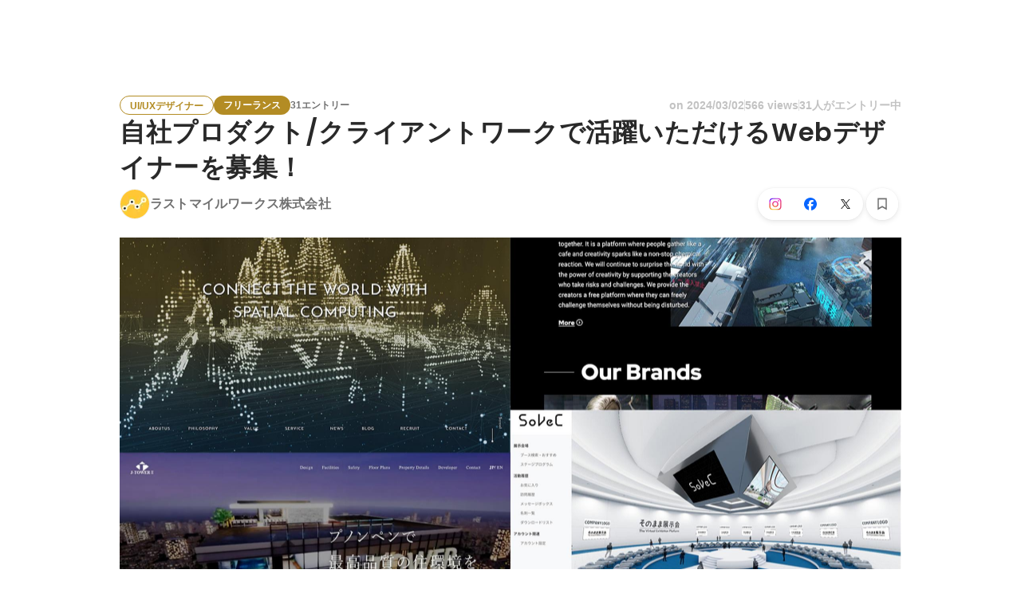

--- FILE ---
content_type: text/javascript
request_url: https://d3h6oc2shi7z5u.cloudfront.net/c2e8d07785ac0138464c76bcecbc9c4ae1619a0e/_next/static/chunks/webpack-34a5d33e2580c691.js
body_size: 3086
content:
!function(){"use strict";var e,t,c,n,r,f,a,d,o,u={},i={};function b(e){var t=i[e];if(void 0!==t)return t.exports;var c=i[e]={id:e,loaded:!1,exports:{}},n=!0;try{u[e].call(c.exports,c,c.exports,b),n=!1}finally{n&&delete i[e]}return c.loaded=!0,c.exports}b.m=u,b.amdO={},e=[],b.O=function(t,c,n,r){if(c){r=r||0;for(var f=e.length;f>0&&e[f-1][2]>r;f--)e[f]=e[f-1];e[f]=[c,n,r];return}for(var a=1/0,f=0;f<e.length;f++){for(var c=e[f][0],n=e[f][1],r=e[f][2],d=!0,o=0;o<c.length;o++)a>=r&&Object.keys(b.O).every(function(e){return b.O[e](c[o])})?c.splice(o--,1):(d=!1,r<a&&(a=r));if(d){e.splice(f--,1);var u=n();void 0!==u&&(t=u)}}return t},b.n=function(e){var t=e&&e.__esModule?function(){return e.default}:function(){return e};return b.d(t,{a:t}),t},c=Object.getPrototypeOf?function(e){return Object.getPrototypeOf(e)}:function(e){return e.__proto__},b.t=function(e,n){if(1&n&&(e=this(e)),8&n||"object"==typeof e&&e&&(4&n&&e.__esModule||16&n&&"function"==typeof e.then))return e;var r=Object.create(null);b.r(r);var f={};t=t||[null,c({}),c([]),c(c)];for(var a=2&n&&e;"object"==typeof a&&!~t.indexOf(a);a=c(a))Object.getOwnPropertyNames(a).forEach(function(t){f[t]=function(){return e[t]}});return f.default=function(){return e},b.d(r,f),r},b.d=function(e,t){for(var c in t)b.o(t,c)&&!b.o(e,c)&&Object.defineProperty(e,c,{enumerable:!0,get:t[c]})},b.f={},b.e=function(e){return Promise.all(Object.keys(b.f).reduce(function(t,c){return b.f[c](e,t),t},[]))},b.u=function(e){return 7613===e?"static/chunks/7613-3ede6c31dc1dd359.js":9491===e?"static/chunks/9491-8310e9954c212627.js":9101===e?"static/chunks/9101-14a2860ed2cf556a.js":7380===e?"static/chunks/7380-ee5071ebada54237.js":3924===e?"static/chunks/3924-a5dcc18020446ce3.js":2400===e?"static/chunks/2400-5d565930cb3f248b.js":1976===e?"static/chunks/1976-e8e12041d778b8fa.js":3343===e?"static/chunks/3343-2211fa6d7772aaea.js":8640===e?"static/chunks/8640-f634d4076a9a4c0b.js":"static/chunks/"+(3701===e?"b20d15d7":e)+"."+({54:"1cce9b15e015513c",162:"15543cc41e08ed0e",490:"b95467edd8fbc4e7",525:"00e6bf6f5db738d1",540:"58499a1c5d4613ba",897:"5bf06a07f9a5fff6",904:"7bdc2945ddffc318",1087:"5271765e6cd82dc8",1583:"37a1266ea1ac15e0",1637:"d5d5c3dc3b8cb864",2060:"ce5c097079b187c8",2115:"22af672f98ba2369",2370:"1728f72c31179ab3",2377:"564355e560996481",2777:"5be273abf0af39fc",2844:"caccb16b66dd3f0a",3115:"5370618331db8522",3160:"cf4dc4be9ca31856",3179:"9c79554994b601d1",3543:"c8e0ea22c9023416",3701:"4bf73af4a217c413",3831:"20a87c1f6675858c",3902:"33165437fd548752",4346:"807f2bdd73c51c8f",4359:"f46f61ed5537fe90",4371:"990eb15a4c8a9558",4403:"b2531b1bda68b6ee",4589:"3424bf42d88a18d2",4627:"cfca4f737ebc6307",4711:"219e78eb4720f72e",4713:"a14ccec1dfce5d4b",5050:"52a253844e3c7d34",5130:"43c8a038b9b0975f",5236:"0a2a820aec0477d2",5237:"c92c48cb32e5aaf8",5242:"aa9cc39b265e5e64",5295:"b39fb0e768a908fb",5689:"05bf5246faac57f1",5876:"662ab06627b464bc",5880:"d2665c65dd47e27d",5992:"58fa2247813b78c6",5995:"3e13e802134dfe31",6273:"78db8f65654dde0f",6571:"ae881a223aa813c3",6669:"b42293c0fced9e72",6685:"897bdd2068b87fd2",6745:"58ed3df8975d85ea",6781:"a6fa133ec8b729c1",6815:"d942e1f464c47330",6903:"3839f6b850597e56",7054:"6fe389cab18824f4",7104:"83810ee26ae8ed45",7283:"996aefe040d8e48a",7383:"ce8dcacb5c04b0ac",7593:"4a0b201fbda90050",7601:"dcb9d2b713adf329",7872:"5743eb2f89b647d9",7911:"43ef2a25ecc19851",8277:"526ee4eee948fc6e",8537:"de51ccc66bb7d60d",8657:"b7ffb558ecc943ce",8728:"67665dc576db782f",8765:"2181f63f9e66bc01",8857:"779e5b46e4ff39f5",8887:"cd703c4036d246ec",8908:"9868bdfa9b0d47c6",8926:"1166e13350d04163",9083:"7f10a78013d7a347",9095:"d9e6c2f6bf688dce",9203:"3279122a6f964861",9246:"c5baf06228918c00",9254:"5353bfd339e15464",9360:"339c97d42486df89",9697:"84bbddb0ff6aa817"})[e]+".js"},b.miniCssF=function(e){},b.g=function(){if("object"==typeof globalThis)return globalThis;try{return this||Function("return this")()}catch(e){if("object"==typeof window)return window}}(),b.o=function(e,t){return Object.prototype.hasOwnProperty.call(e,t)},n={},r="_N_E:",b.l=function(e,t,c,f){if(n[e]){n[e].push(t);return}if(void 0!==c)for(var a,d,o=document.getElementsByTagName("script"),u=0;u<o.length;u++){var i=o[u];if(i.getAttribute("src")==e||i.getAttribute("data-webpack")==r+c){a=i;break}}a||(d=!0,(a=document.createElement("script")).charset="utf-8",a.timeout=120,b.nc&&a.setAttribute("nonce",b.nc),a.setAttribute("data-webpack",r+c),a.src=b.tu(e)),n[e]=[t];var s=function(t,c){a.onerror=a.onload=null,clearTimeout(l);var r=n[e];if(delete n[e],a.parentNode&&a.parentNode.removeChild(a),r&&r.forEach(function(e){return e(c)}),t)return t(c)},l=setTimeout(s.bind(null,void 0,{type:"timeout",target:a}),12e4);a.onerror=s.bind(null,a.onerror),a.onload=s.bind(null,a.onload),d&&document.head.appendChild(a)},b.r=function(e){"undefined"!=typeof Symbol&&Symbol.toStringTag&&Object.defineProperty(e,Symbol.toStringTag,{value:"Module"}),Object.defineProperty(e,"__esModule",{value:!0})},b.nmd=function(e){return e.paths=[],e.children||(e.children=[]),e},b.tt=function(){return void 0===f&&(f={createScriptURL:function(e){return e}},"undefined"!=typeof trustedTypes&&trustedTypes.createPolicy&&(f=trustedTypes.createPolicy("nextjs#bundler",f))),f},b.tu=function(e){return b.tt().createScriptURL(e)},b.p="https://d3h6oc2shi7z5u.cloudfront.net/c2e8d07785ac0138464c76bcecbc9c4ae1619a0e/_next/",a={2272:0},b.f.j=function(e,t){var c=b.o(a,e)?a[e]:void 0;if(0!==c){if(c)t.push(c[2]);else if(2272!=e){var n=new Promise(function(t,n){c=a[e]=[t,n]});t.push(c[2]=n);var r=b.p+b.u(e),f=Error();b.l(r,function(t){if(b.o(a,e)&&(0!==(c=a[e])&&(a[e]=void 0),c)){var n=t&&("load"===t.type?"missing":t.type),r=t&&t.target&&t.target.src;f.message="Loading chunk "+e+" failed.\n("+n+": "+r+")",f.name="ChunkLoadError",f.type=n,f.request=r,c[1](f)}},"chunk-"+e,e)}else a[e]=0}},b.O.j=function(e){return 0===a[e]},d=function(e,t){var c,n,r=t[0],f=t[1],d=t[2],o=0;if(r.some(function(e){return 0!==a[e]})){for(c in f)b.o(f,c)&&(b.m[c]=f[c]);if(d)var u=d(b)}for(e&&e(t);o<r.length;o++)n=r[o],b.o(a,n)&&a[n]&&a[n][0](),a[n]=0;return b.O(u)},(o=self.webpackChunk_N_E=self.webpackChunk_N_E||[]).forEach(d.bind(null,0)),o.push=d.bind(null,o.push.bind(o)),b.nc=void 0}();
//# sourceMappingURL=webpack-34a5d33e2580c691.js.map

--- FILE ---
content_type: text/javascript
request_url: https://d3h6oc2shi7z5u.cloudfront.net/c2e8d07785ac0138464c76bcecbc9c4ae1619a0e/_next/static/c2e8d07785ac0138464c76bcecbc9c4ae1619a0e/_buildManifest.js
body_size: 1885
content:
self.__BUILD_MANIFEST=function(e,s,a,t,c,n,i,b,u,d,g,r,o,p,k,h,j,f,m,l,_,y,w,v,I,T,U,B,F,q,A,D,E,L,M,N,S){return{__rewrites:{afterFiles:[],beforeFiles:[],fallback:[]},"/404":[d,e,s,a,c,n,i,u,g,b,r,"static/chunks/pages/404-a7c6131bc1eacf9a.js"],"/_error":[d,e,s,a,c,n,i,u,g,b,r,"static/chunks/pages/_error-3f2596807655e07b.js"],"/about/engagement":[e,s,a,t,c,o,p,f,k,m,U,"static/chunks/pages/about/engagement-3a8940d3a0f2c5c4.js"],"/about/engagement/perk":[e,s,a,t,c,o,p,f,k,m,U,"static/chunks/pages/about/engagement/perk-7c7ac6ccf071b249.js"],"/about/engagement/pulse":[e,s,a,t,c,o,p,f,k,m,"static/chunks/pages/about/engagement/pulse-4291440b707dc674.js"],"/about/engagement/stories":[e,s,a,t,c,o,p,f,k,m,"static/chunks/pages/about/engagement/stories-4ff2f8d88f763f2b.js"],"/about/engagement/thanks":[e,s,a,t,o,p,k,"static/chunks/pages/about/engagement/thanks-8461397ac2ace2fd.js"],"/about/engagement/thanks/ycbm":[e,s,a,t,o,p,k,"static/chunks/pages/about/engagement/thanks/ycbm-c6a3d6185bdd6950.js"],"/about/engagement/thanks/ycbm/perk":[e,s,a,t,o,p,k,"static/chunks/pages/about/engagement/thanks/ycbm/perk-4abbbeedc44a6690.js"],"/about/engagement/thanks/ycbm/pulse":[e,s,a,t,o,p,k,"static/chunks/pages/about/engagement/thanks/ycbm/pulse-82d247fa10e915a7.js"],"/about/engagement/thanks/ycbm/story":[e,s,a,t,o,p,k,"static/chunks/pages/about/engagement/thanks/ycbm/story-8eae5bba150a9891.js"],"/careers/[[...slugs]]":[d,e,s,a,c,n,i,o,u,g,p,b,r,B,"static/chunks/pages/careers/[[...slugs]]-d5afb05c9d8436ba.js"],"/direct-messages":[e,s,t,n,i,b,F,"static/chunks/pages/direct-messages-33aeab878f20dc53.js"],"/direct-messages/agreements/confidentiality":[e,t,"static/chunks/pages/direct-messages/agreements/confidentiality-0f06ab2e5c9d2603.js"],"/direct-messages/agreements/term":[e,t,"static/chunks/pages/direct-messages/agreements/term-57c91455e251c655.js"],"/direct-messages/new/[targetUserId]":["static/chunks/pages/direct-messages/new/[targetUserId]-1737b379658c1bd7.js"],"/direct-messages/[conversationId]":[e,s,t,n,i,b,F,"static/chunks/pages/direct-messages/[conversationId]-5122986926714619.js"],"/follow":[d,e,s,a,t,c,n,j,i,u,g,l,b,r,_,y,"static/chunks/pages/follow-15de6cf62a6e82a6.js"],"/id/[slug]/preview":[d,e,s,a,t,c,n,i,u,g,h,w,q,"static/chunks/9332-a7cdcb24d28115a1.js",b,r,A,"static/chunks/3343-2211fa6d7772aaea.js","static/chunks/pages/id/[slug]/preview-4bd7fd6b42181f31.js"],"/id/[...slugs]":[d,e,s,a,t,c,n,i,u,g,h,w,q,"static/chunks/2071-851fb95a1eae77f2.js",b,r,v,I,A,D,"static/chunks/pages/id/[...slugs]-a061d86600174d71.js"],"/meetups":[d,e,s,a,t,c,n,j,i,o,u,g,p,h,l,E,b,r,_,y,v,T,L,"static/chunks/pages/meetups-5e7b5e25c346b9e1.js"],"/profile/generated":[d,e,s,a,c,n,j,i,u,g,h,w,"static/chunks/885-1c24c31bba201316.js",b,r,M,D,"static/chunks/pages/profile/generated-65e4ff53368a9b67.js"],"/profile/new":[e,"static/chunks/pages/profile/new-e0b62dd120b5dc18.js"],"/profile_v2/welcome_1":[d,e,s,a,c,n,i,u,g,b,r,I,"static/chunks/pages/profile_v2/welcome_1-6278cf74a9bddcde.js"],"/profile_v2/welcome_2":[d,e,s,a,c,n,i,u,g,b,r,I,"static/chunks/pages/profile_v2/welcome_2-64df74b7b87a1fd1.js"],"/project_categories/[occupationType]/[employmentType]":[d,e,s,a,c,n,i,o,u,g,p,b,r,B,"static/chunks/pages/project_categories/[occupationType]/[employmentType]-2a18765d4ece722a.js"],"/projects":[d,e,s,a,t,c,n,j,i,o,u,g,p,h,l,E,"static/chunks/2918-ac21128f73f88fd6.js",b,r,_,y,v,T,L,"static/chunks/pages/projects-efa5efabf4f6f825.js"],"/projects/[id]":[d,e,s,a,t,c,n,j,i,o,u,g,p,h,l,N,b,r,_,y,v,T,S,"static/chunks/pages/projects/[id]-9972b9f69ff7ad2e.js"],"/projects/[id]/webview":[e,u,N,S,"static/chunks/pages/projects/[id]/webview-7c95efcd133b3ee1.js"],"/public_account_required":[e,"static/chunks/pages/public_account_required-e631852425330ec2.js"],"/search":[e,s,n,"static/chunks/pages/search-ddd84cd3f9e7bf26.js"],"/user_onboarding/complete":[e,"static/chunks/pages/user_onboarding/complete-826b4478d577f460.js"],"/user_onboarding/[step]":[d,e,s,a,c,n,j,i,u,g,h,w,"static/chunks/8096-bc22ee2ab1c82764.js",b,r,M,"static/chunks/2400-5d565930cb3f248b.js","static/chunks/1976-e8e12041d778b8fa.js","static/chunks/pages/user_onboarding/[step]-3b28945e6f32714c.js"],"/user_spam_report":[e,"static/chunks/pages/user_spam_report-5e787c42a27d64fd.js"],sortedPages:["/404","/_app","/_error","/about/engagement","/about/engagement/perk","/about/engagement/pulse","/about/engagement/stories","/about/engagement/thanks","/about/engagement/thanks/ycbm","/about/engagement/thanks/ycbm/perk","/about/engagement/thanks/ycbm/pulse","/about/engagement/thanks/ycbm/story","/careers/[[...slugs]]","/direct-messages","/direct-messages/agreements/confidentiality","/direct-messages/agreements/term","/direct-messages/new/[targetUserId]","/direct-messages/[conversationId]","/follow","/id/[slug]/preview","/id/[...slugs]","/meetups","/profile/generated","/profile/new","/profile_v2/welcome_1","/profile_v2/welcome_2","/project_categories/[occupationType]/[employmentType]","/projects","/projects/[id]","/projects/[id]/webview","/public_account_required","/search","/user_onboarding/complete","/user_onboarding/[step]","/user_spam_report"]}}("static/chunks/2853-9c2a1b7e75dab072.js","static/chunks/7309-6ba39a9142b5f193.js","static/chunks/7613-3ede6c31dc1dd359.js","static/chunks/1664-7f92015507a893c6.js","static/chunks/6630-62a481ca0d84ee01.js","static/chunks/8121-e65313d8ffec56ef.js","static/chunks/9598-d15e72805b1beab9.js","static/chunks/2142-6fd7ad2601d129d6.js","static/chunks/8764-cee2c2f738df61b2.js","static/chunks/ea88be26-bcaf74411519f7b5.js","static/chunks/9652-49156ea633eb8c6f.js","static/chunks/1909-66c95c7acb7e90b6.js","static/chunks/8640-f634d4076a9a4c0b.js","static/chunks/7210-9ded927e1346eae6.js","static/chunks/1875-179ac5562700fb35.js","static/chunks/2012-d7e0210342d88224.js","static/chunks/9491-8310e9954c212627.js","static/chunks/3981-62f6ebca1fbeb495.js","static/chunks/1059-3afcf22ae2c84e6b.js","static/chunks/9101-14a2860ed2cf556a.js","static/chunks/7380-ee5071ebada54237.js","static/chunks/1397-c887c3de20ba5c97.js","static/chunks/9692-cda878f0e9465d75.js","static/chunks/705-600789812227aafb.js","static/chunks/9801-63f45eca18c12c8a.js","static/chunks/6162-cb0b72f5f42e775e.js","static/chunks/968-9fe17832072a9428.js","static/chunks/6506-218a94ef7ee245f8.js","static/chunks/6202-aececd3b8cf06bda.js","static/chunks/4436-2f873abc11ecccb6.js","static/chunks/4501-69620014c29966a2.js","static/chunks/4855-4ce76e3e0f1b1cec.js","static/chunks/7960-833e8ecd2c8ae420.js","static/chunks/7730-691150c111a4b363.js","static/chunks/3924-a5dcc18020446ce3.js","static/chunks/1036-f02d67900f978265.js","static/chunks/5326-1c8b41dab5dc4c03.js"),self.__BUILD_MANIFEST_CB&&self.__BUILD_MANIFEST_CB();

--- FILE ---
content_type: text/javascript
request_url: https://d3h6oc2shi7z5u.cloudfront.net/c2e8d07785ac0138464c76bcecbc9c4ae1619a0e/_next/static/chunks/pages/projects/%5Bid%5D-9972b9f69ff7ad2e.js
body_size: 58299
content:
(self.webpackChunk_N_E=self.webpackChunk_N_E||[]).push([[5092],{15640:function(e,t,o){"use strict";o.d(t,{b:function(){return l}});var i=o(51265),n=o(67294),r=o(27210),a=o(38036),s=function(e){switch(e){case"JP":return"JP";case"SG":return"SG";case"HK":return"HK";default:return}},l=function(e){var t=e.id,o=e.appEnv,l=e.locale,c=e.country,p=e.context,d=e.isFeedbackFormAvailable,m=e.isLocaleChangeable,u=e.isCountryChangeable,h=e.isUtmTrackAvailable,g=e.isCompanyInfoVisible,b=e.companyPageInfo,j=[];switch(p){case"hiring":"JP"===c&&j.push({url:"https://www.wantedly.com/about/partners",name:(0,i.VD)(a.s,"footer/ExternalServiceLink/wantedlyPartnership")});break;case"perk":"JP"===c&&(j.push({url:"https://service-terms.wantedly.com/perk-act-on-sct/ja_JP",name:(0,i.VD)(a.s,"footer/ExternalServiceLink/perkActOnSct")}),j.push({url:"https://perk-lp.wantedly.com/",name:(0,i.VD)(a.s,"footer/ExternalServiceLink/wantedlyPerk")}))}return n.createElement(r.$,{id:t,appEnv:o,locale:l,country:s(c),context:p,extraServiceLinkList:j,isFeedbackFormAvailable:void 0===d||d,isLocaleChangeable:void 0===m||m,isCountryChangeable:void 0===u||u,isUtmTrackAvailable:void 0!==h&&h,isCompanyInfoVisible:void 0!==g&&g,companyPageInfo:b})}},58782:function(e,t,o){"use strict";o.d(t,{g:function(){return r}});var i=o(99650),n={R0:{borderRadius:"".concat((0,i.H)("R0"))},R2:{borderRadius:"".concat((0,i.H)("R2"))},R4:{borderRadius:"".concat((0,i.H)("R4"))},R8:{borderRadius:"".concat((0,i.H)("R8"))},R16:{borderRadius:"".concat((0,i.H)("R16"))},R32:{borderRadius:"".concat((0,i.H)("R32"))},R100:{borderRadius:"".concat((0,i.H)("R100"))},ROUND:{borderRadius:"".concat((0,i.H)("ROUND"))}};function r(e){return null==e?{}:n[e]}},22979:function(e,t,o){"use strict";o.d(t,{u:function(){return m}});var i=o(1413),n=o(41451),r=o(86854),a=o(8477),s=o(29746),l=o(50194),c=o(88584),p=o(40675),d=o(24261),m=(0,c.l)({defaultDisplayName:"Tooltip",useClassNamesAndStyles:function(e){var t=(0,s.T)(e),o=(0,r.Z)(t,2),c=o[0],p=o[1],d=(0,l.F)(e),m=(0,r.Z)(d,2),u=m[0],h=m[1];return[a.s.apply(void 0,(0,n.Z)(c).concat((0,n.Z)(u),["wui-tooltip"])),(0,i.Z)((0,i.Z)({},p),h)]},uiPropNames:(0,i.Z)((0,i.Z)({},p.D),d.tg)})("span",{})},98578:function(e,t,o){"use strict";o.d(t,{l:function(){return p}});var i=o(86854),n=o(93467),r=o(35719),a=o(55863),s=o(67294),l=o(52439),c=function(e){if(e)return"number"==typeof e?e:{mainAxis:e.mainAxis,crossAxis:e.crossAxis}},p=function(e){var t=e.initialOpen,o=e.placement,p=e.offset,d=e.open,m=e.onOpenChange,u=e.delay;(0,s.useEffect)(function(){l.r&&(!d&&m||d&&!m)&&console.warn("open, onOpenChange の片方だけが指定されています. 両方を指定してください.")},[d,m]);var h=(0,s.useState)(void 0!==t&&t),g=(0,i.Z)(h,2),b=g[0],j=g[1],y=d||b,f=(0,r.YF)({open:y,onOpenChange:m||j,placement:o,middleware:[(0,n.cv)(c(p)),(0,n.RR)()]}),x=f.x,P=f.y,w=f.strategy,v=f.floating,_=f.reference,C=f.context,I=f.refs,O=f.update;(0,s.useEffect)(function(){if(I.reference.current&&I.floating.current&&y)return(0,a.Me)(I.reference.current,I.floating.current,O)},[y,O,I.reference,I.floating]);var k=(0,r.NI)([(0,r.XI)(C,{enabled:!0,delay:u,handleClose:(0,r.xp)()}),(0,r.qs)(C,{role:"tooltip"})]);return{tooltipRef:v,referenceRef:_,triggerRef:_,open:y,style:{top:null!=P?P:void 0,left:null!=x?x:void 0,position:w},getTooltipProps:k.getFloatingProps,getReferenceProps:k.getReferenceProps}}},53347:function(e,t,o){"use strict";o.d(t,{q:function(){return n},u:function(){return i}});let i={x:"black",facebook:"#0866ff",linkedin:"#0b65c2",whatsapp:"#27d366"},n="https://wantedly-assets.wantedly.com/static/third-party-logo/instagram_official.svg"},70850:function(e,t,o){"use strict";o.d(t,{E4:function(){return r},Z2:function(){return n},y5:function(){return a}});var i=o(30969);let n=(e,t)=>"".concat(i.c.PUBLIC_WANTEDLY_URL,"/project_categories/").concat(e,"/").concat(t),r=e=>"".concat(i.c.PUBLIC_WANTEDLY_URL,"/careers/intern/").concat(e),a=e=>e.replace(/(JP__)/,"").toLowerCase()},39371:function(e,t,o){"use strict";o.d(t,{Z:function(){return P}});var i=o(8307),n=o(28416),r=o(169),a=o(38148),s=o(64934),l=o(24261),c=o(67294),p=o(47701),d=o(10438),m=o(43559),u=o(79678),h=o(71747),g=o(16842),b=o(57592),j=o(85893);function y(e,t){var o=Object.keys(e);if(Object.getOwnPropertySymbols){var i=Object.getOwnPropertySymbols(e);t&&(i=i.filter(function(t){return Object.getOwnPropertyDescriptor(e,t).enumerable})),o.push.apply(o,i)}return o}function f(e){for(var t=1;t<arguments.length;t++){var o=null!=arguments[t]?arguments[t]:{};t%2?y(Object(o),!0).forEach(function(t){(0,i.Z)(e,t,o[t])}):Object.getOwnPropertyDescriptors?Object.defineProperties(e,Object.getOwnPropertyDescriptors(o)):y(Object(o)).forEach(function(t){Object.defineProperty(e,t,Object.getOwnPropertyDescriptor(o,t))})}return e}let x=r.v3,P=e=>{var t;let{t:o}=(0,a.QT)(d.s),i=null!==(t=(0,p.d)(x,e.viewer))&&void 0!==t?t:null,{openModal:n,modalProps:r}=(0,u.L)(),s=(0,b.S)(),l=(0,m.nO)(),y=(0,m.bU)(),P=(0,c.useMemo)(()=>{if(!i||"JP"!==l||"ja"!==y)return!1;let e=i.userPlanSubscriptionStatus.isPremiumMembership,t=i.userPlanSubscriptionStatus.isTrialApplicable;return!e&&t},[l,y,i]);return(0,j.jsxs)(j.Fragment,{children:[P&&(0,j.jsx)(g.D,{eventTarget:"PremiumModalButton",eventAction:"impression",eventParams:{appealType:"scout",location:"globalHeader"},children:(0,j.jsx)(w,{onClick:n,children:(0,j.jsxs)(v,{children:[(0,j.jsx)(C,{children:o("GlobalHeaderPremiumBanner/title")}),(0,j.jsx)(O,{children:o(null!=i&&i.userPlanSubscriptionStatus.isTrialApplicable?"GlobalHeaderPremiumBanner/description/withTrial":"GlobalHeaderPremiumBanner/description/withoutTrial")})]})})}),(0,j.jsx)(h.E,f(f({viewer:i,currentDate:e.currentDate},r),{},{refetchQueries:s}))]})};P.ViewerFragment=x;let w=n.ZP.button.withConfig({displayName:"GlobalHeaderPremiumBanner__Base",componentId:"sc-yzuczj-0"})(["padding:12px 24px 12px 0;margin-left:0;cursor:pointer;"]),v=n.ZP.div.withConfig({displayName:"GlobalHeaderPremiumBanner__Main",componentId:"sc-yzuczj-1"})(['display:grid;grid-template-areas:"title" "description";padding-left:16px;border-left:solid 1px ',";"],s.O.blackAlpha100),_=(0,l.rw)("p",{textStyle:"body2"}),C=(0,n.ZP)(_).withConfig({displayName:"GlobalHeaderPremiumBanner__Title",componentId:"sc-yzuczj-2"})(["grid-area:title;justify-self:start;font-weight:600;color:",";"],s.O.blueBright400),I=(0,l.rw)("p",{textStyle:"caption"}),O=(0,n.ZP)(I).withConfig({displayName:"GlobalHeaderPremiumBanner__Description",componentId:"sc-yzuczj-3"})(["grid-area:description;justify-self:start;color:",";"],s.O.blueBright400)},32888:function(e,t,o){"use strict";o.d(t,{Eb:function(){return O}});var i=o(8307),n=o(4730),r=o(28416),a=o(169),s=o(38148),l=o(768),c=o(98578),p=o(26005),d=o(22979),m=o(67294),u=o(47701),h=o(10438),g=o(84767),b=o(39734),j=o(88974),y=o(35669),f=o(85893);let x=["data","viewer","dialogs","size","TouchArea","showTooltip"];function P(e,t){var o=Object.keys(e);if(Object.getOwnPropertySymbols){var i=Object.getOwnPropertySymbols(e);t&&(i=i.filter(function(t){return Object.getOwnPropertyDescriptor(e,t).enumerable})),o.push.apply(o,i)}return o}function w(e){for(var t=1;t<arguments.length;t++){var o=null!=arguments[t]?arguments[t]:{};t%2?P(Object(o),!0).forEach(function(t){(0,i.Z)(e,t,o[t])}):Object.getOwnPropertyDescriptors?Object.defineProperties(e,Object.getOwnPropertyDescriptors(o)):P(Object(o)).forEach(function(t){Object.defineProperty(e,t,Object.getOwnPropertyDescriptor(o,t))})}return e}let v=a.w3p,_=a.U6s,C=a.x_9,I=e=>{let{t}=(0,s.QT)(h.s),o=(0,u.d)(v,e),i=(0,y.xY)(),n=(0,b.d)();return(0,m.useMemo)(()=>{switch(o.cta.type){case"WANT_TO_VISIT":case"SCOUT_RECIEVED":return{type:"button",children:"JP"===i?t("project-detail/JobPostApplyButton/wantToVisit"):t("project-detail/JobPostApplyButton/interested"),disabled:!1,variant:"button-primary"};case"DRAFT":return{type:"button",children:t("project-detail/JobPostApplyButton/draft"),disabled:!0,variant:"button-primary"};case"TERMINATED":return{type:"button",children:t("project-detail/JobPostApplyButton/terminated"),disabled:!0,variant:"button-primary"};case"VIEW_PREMIUM_ENTRY_MESSAGE":return{type:"link",children:t("project-detail/JobPostApplyButton/viewPremiumEntryMessage"),disabled:!1,variant:"button-secondary",elevation:8,href:"/messages/new?project_id=".concat(o.id)};case"SEND_PREMIUM_ENTRY_MESSAGE":if(!n)return{type:"button",disabled:!0,children:t("project-detail/JobPostApplyButton/applied"),variant:"button-primary"};return{type:"button",disabled:!1,children:t("project-detail/JobPostApplyButton/sendPremiumEntryMessage"),variant:"button-primary"};case"APPLIED":return{type:"button",children:t("project-detail/JobPostApplyButton/applied"),disabled:!0,variant:"button-primary"};case"NO_QUALIFICATION":return{type:"button",children:t("project-detail/JobPostApplyButton/noQualification"),disabled:!0,variant:"button-primary",tooltipMessage:(0,f.jsx)(k,{children:t("project-detail/noQualification/details",{companyName:o.jobPost.company.name})})};default:throw o.cta.type,Error("Unreachable")}},[t,o,i,n])},O=m.forwardRef(function(e,t){var o,i;let{data:r,viewer:a,dialogs:s,size:h,TouchArea:y,showTooltip:P}=e,O=(0,n.Z)(e,x),k=(0,u.d)(v,r),S=null!==(o=(0,u.d)(_,a))&&void 0!==o?o:null,M=null!==(i=(0,u.d)(C,s))&&void 0!==i?i:null,T=I(r),N=(0,j.WF)(),A=(0,b.T)({data:k,viewer:S,dialogs:M,pushModal:N}),L=w({project_id:k.id,cta_type:k.cta.type},"link"===T.type?{url:T.href}:{}),{open:D,getReferenceProps:Z,getTooltipProps:E,tooltipRef:U,referenceRef:z,style:B}=(0,c.l)({placement:"top",offset:{mainAxis:4,crossAxis:0}}),F=(0,m.useMemo)(()=>(0,l.lq)(z,t),[z,t]);return(0,f.jsxs)(f.Fragment,{children:["button"===T.type&&(0,f.jsx)(g.Z,{eventTarget:"project-detail/apply-button",eventParams:L,disabled:T.disabled,children:(0,f.jsx)(p.zx,w(w(w({size:h,TouchArea:y,variant:T.variant,"aria-disabled":T.disabled,onClick:()=>A()},O),Z({ref:F})),{},{children:T.children}))}),"link"===T.type&&(0,f.jsx)(g.Z,{eventTarget:"project-detail/apply-link",eventParams:L,children:(0,f.jsx)(p.ZP,w(w(w({size:h,TouchArea:y,variant:T.variant,elevation:T.elevation,href:T.href},O),Z({ref:F})),{},{children:T.children}))}),P&&T.tooltipMessage&&D&&(0,f.jsx)(d.u,w(w({variant:"tooltip-default"},E({ref:U,style:B})),{},{children:T.tooltipMessage}))]})}),k=r.ZP.div.withConfig({displayName:"JobPostApplyButton__TooltipInner",componentId:"sc-a2yklj-0"})(["width:240px;"])},19802:function(e,t,o){"use strict";o.d(t,{Vj:function(){return I}});var i=o(8307),n=o(4730),r=o(28416),a=o(169),s=o(38148),l=o(768),c=o(98578),p=o(26005),d=o(22979),m=o(67294),u=o(47701),h=o(10438),g=o(84767),b=o(51596),j=o(72918),y=o(35669),f=o(85893);let x=["data","viewer","size","TouchArea","showTooltip"];function P(e,t){var o=Object.keys(e);if(Object.getOwnPropertySymbols){var i=Object.getOwnPropertySymbols(e);t&&(i=i.filter(function(t){return Object.getOwnPropertyDescriptor(e,t).enumerable})),o.push.apply(o,i)}return o}function w(e){for(var t=1;t<arguments.length;t++){var o=null!=arguments[t]?arguments[t]:{};t%2?P(Object(o),!0).forEach(function(t){(0,i.Z)(e,t,o[t])}):Object.getOwnPropertyDescriptors?Object.defineProperties(e,Object.getOwnPropertyDescriptors(o)):P(Object(o)).forEach(function(t){Object.defineProperty(e,t,Object.getOwnPropertyDescriptor(o,t))})}return e}let v=a.Dj7,_=a.j_4,C=e=>{let{t}=(0,s.QT)(h.s),o=(0,u.d)(v,e),i=(0,y.xY)();return(0,m.useMemo)(()=>{switch(o.cta.type){case"WANT_TO_VISIT":case"SCOUT_RECIEVED":return{type:"button",children:"JP"===i?t("project-detail/MeetupPostApplyButton/wantToVisit"):t("project-detail/MeetupPostApplyButton/interested"),disabled:!1,variant:"button-primary"};case"DRAFT":return{type:"button",children:t("project-detail/MeetupPostApplyButton/draft"),disabled:!0,variant:"button-primary"};case"TERMINATED":return{type:"button",children:t("project-detail/MeetupPostApplyButton/terminated"),disabled:!0,variant:"button-primary"};case"VIEW_PREMIUM_ENTRY_MESSAGE":case"SEND_PREMIUM_ENTRY_MESSAGE":throw Error("MeetupPost does not support Premium Entry");case"APPLIED":return{type:"button",children:t("project-detail/MeetupPostApplyButton/applied"),disabled:!0,variant:"button-primary"};case"NO_QUALIFICATION":return{type:"button",children:t("project-detail/MeetupPostApplyButton/noQualification"),disabled:!0,variant:"button-primary",tooltipMessage:(0,f.jsx)(O,{children:t("project-detail/noQualification/details",{companyName:o.meetupPost.company.name})})};default:throw o.cta.type,Error("Unreachable")}},[t,o,i])},I=m.forwardRef(function(e,t){let{data:o,viewer:i,size:r,TouchArea:a,showTooltip:s}=e,h=(0,n.Z)(e,x),y=(0,u.d)(v,o),P=(0,u.d)(_,i),I=C(o),O=(0,j.WF)(),k=(0,b.l)({data:y,viewer:null!=P?P:null,pushModal:O}),S={project_id:y.id,cta_type:y.cta.type},{open:M,getReferenceProps:T,getTooltipProps:N,tooltipRef:A,referenceRef:L,style:D}=(0,c.l)({placement:"top",offset:{mainAxis:4,crossAxis:0}}),Z=(0,m.useMemo)(()=>(0,l.lq)(L,t),[L,t]);return(0,f.jsxs)(f.Fragment,{children:[(0,f.jsx)(g.Z,{eventTarget:"project-detail/apply-button",eventParams:S,disabled:I.disabled,children:(0,f.jsx)(p.zx,w(w(w({size:r,TouchArea:a,variant:I.variant,"aria-disabled":I.disabled,onClick:k},h),T({ref:Z})),{},{children:I.children}))}),s&&I.tooltipMessage&&M&&(0,f.jsx)(d.u,w(w({variant:"tooltip-default"},N({ref:A,style:D})),{},{children:I.tooltipMessage}))]})}),O=r.ZP.div.withConfig({displayName:"MeetupPostApplyButton__TooltipInner",componentId:"sc-1djllz0-0"})(["width:240px;"])},93657:function(e,t,o){"use strict";o.d(t,{o:function(){return x},z:function(){return N}});var i=o(8307),n=o(169),r=o(38148),a=o(9008),s=o.n(a),l=o(67294),c=o(45363),p=o(47701),d=o(81966),m=o(10438),u=o(63331),h=o(30969),g=o(70850),b=o(95859),j=o(85893);function y(e,t){var o=Object.keys(e);if(Object.getOwnPropertySymbols){var i=Object.getOwnPropertySymbols(e);t&&(i=i.filter(function(t){return Object.getOwnPropertyDescriptor(e,t).enumerable})),o.push.apply(o,i)}return o}let f=n.jyZ;function x(e){var t;let o=(0,p.d)(f,e.data),n=P(o),r=null===(t=o.jobPost.coverVideo)||void 0===t?void 0:t.url,a=w(o),l=O(o),m=v(o),u=_(o),g=I(o),b=k(o),x=o.jobPost.seoSetting.canonicalUrl,C=T(o),S=A(o),M=o.jobPost.restrictionState===d.Pj.None,N=(0,c.h6)({"@context":"https://schema.org","@graph":[{"@type":"Organization","@id":"".concat(h.c.PUBLIC_WANTEDLY_URL,"/#organization"),name:"Wantedly",url:h.c.PUBLIC_WANTEDLY_URL,sameAs:["https://wantedlyinc.com","https://www.facebook.com/wantedly","https://x.com/wantedly"]},{"@type":"WebSite","@id":"".concat(h.c.PUBLIC_WANTEDLY_URL,"/#website"),url:h.c.PUBLIC_WANTEDLY_URL,name:"Wantedly",inLanguage:"ja",publisher:{"@id":"".concat(h.c.PUBLIC_WANTEDLY_URL,"/#organization")},potentialAction:{"@type":"SearchAction",target:{"@type":"EntryPoint",urlTemplate:"".concat(h.c.PUBLIC_WANTEDLY_URL,"/search?query={search_term_string}")},"query-input":"required name=search_term_string"}},{"@type":"WebPage","@id":"".concat(b["x-default"],"#webpage"),url:b["x-default"],name:a,description:l,inLanguage:"ja",isPartOf:{"@id":"".concat(h.c.PUBLIC_WANTEDLY_URL,"/#website")},publisher:{"@id":"".concat(h.c.PUBLIC_WANTEDLY_URL,"/#organization")},breadcrumb:{"@id":"".concat(b["x-default"],"#breadcrumbs")},primaryImageOfPage:n?{"@type":"ImageObject",url:n}:void 0,mainEntity:S?{"@id":"".concat(b["x-default"],"#jobposting")}:void 0},S,o.jobPost.company&&{"@type":"Organization","@id":"".concat(h.c.PUBLIC_WANTEDLY_URL,"/companies/").concat(o.jobPost.company.slug,"#organization"),name:o.jobPost.company.name,url:"".concat(h.c.PUBLIC_WANTEDLY_URL,"/companies/").concat(o.jobPost.company.slug)},{"@type":"BreadcrumbList","@id":"".concat(b["x-default"],"#breadcrumbs"),itemListElement:C}].filter(Boolean)});return(0,j.jsxs)(s(),{children:[(0,j.jsx)("meta",{property:"og:title",content:a},"og:title"),(0,j.jsx)("title",{children:a}),(0,j.jsx)("meta",{name:"keywords",content:m},"keywords"),(0,j.jsx)("meta",{name:"description",content:l},"description"),(0,j.jsx)("meta",{property:"og:type",content:"article"},"og:type"),(0,j.jsx)("meta",{property:"og:description",content:g},"og:description"),(0,j.jsx)("meta",{property:"og:url",content:b["x-default"]},"og:url"),n&&(0,j.jsxs)(j.Fragment,{children:[(0,j.jsx)("meta",{property:"og:image",content:n},"og:image"),(0,j.jsx)("meta",{property:"og:image:width",content:"1200"},"og:image:width"),(0,j.jsx)("meta",{property:"og:image:height",content:"630"},"og:image:height")]}),r&&(0,j.jsxs)(j.Fragment,{children:[(0,j.jsx)("meta",{property:"og:video",content:r},"og:video"),(0,j.jsx)("meta",{property:"og:video:type",content:"video/mp4"},"og:video:type"),(0,j.jsx)("meta",{property:"og:video:width",content:"800"},"og:video:width"),(0,j.jsx)("meta",{property:"og:video:height",content:"450"},"og:video:height")]}),(0,j.jsx)("meta",{property:"twitter:card",content:"summary_large_image"},"twitter:card"),(0,j.jsx)("meta",{property:"twitter:site",content:"@wantedly"},"twitter:site"),(0,j.jsx)("meta",{property:"twitter:url",content:b["x-default"]},"twitter:url"),(0,j.jsx)("meta",{property:"twitter:title",content:u},"twitter:title"),(0,j.jsx)("meta",{property:"twitter:description",content:g},"twitter:description"),n&&(0,j.jsx)("meta",{property:"twitter:image",content:n},"twitter:image"),(0,j.jsx)("link",{rel:"canonical",href:x}),Object.entries(b).map(e=>{let[t,o]=e;return(0,j.jsx)("link",{rel:"alternate",hrefLang:t,href:o},t)}),M&&(0,j.jsx)("script",function(e){for(var t=1;t<arguments.length;t++){var o=null!=arguments[t]?arguments[t]:{};t%2?y(Object(o),!0).forEach(function(t){(0,i.Z)(e,t,o[t])}):Object.getOwnPropertyDescriptors?Object.defineProperties(e,Object.getOwnPropertyDescriptors(o)):y(Object(o)).forEach(function(t){Object.defineProperty(e,t,Object.getOwnPropertyDescriptor(o,t))})}return e}({},N))]})}x.Fragment=f;let P=e=>(0,l.useMemo)(()=>"".concat(h.c.PUBLIC_WANTEDLY_URL,"/projects/").concat(e.jobPost.id,"/ogp_image"),[e.jobPost.id]),w=e=>{var t;let{t:o}=(0,r.QT)(m.s);return null!==(t=e.jobPost.occupationType)&&void 0!==t&&t.label?o("project-detail/jobPostHead/title",{title:e.jobPost.title,companyName:e.jobPost.company.name,occupationName:e.jobPost.occupationType.label}):o("project-detail/jobPostHead/titleWithoutOccupation",{title:e.jobPost.title,companyName:e.jobPost.company.name})},v=e=>{let{t}=(0,r.QT)(m.s);return t("project-detail/jobPostHead/keywords",{companyName:e.jobPost.company.name})},_=e=>{let{t}=(0,r.QT)(m.s);return t("project-detail/jobPostHead/ogTitle",{title:e.jobPost.title,companyName:e.jobPost.company.name})},C=e=>{let t=(0,l.useMemo)(()=>{let t=e.jobPost.detailDescription;return"HTML"===t.format?t.body.replace(/<[^>]+>/g,""):t.body},[e.jobPost.detailDescription]);return(0,l.useMemo)(()=>(0,b.o)(t),[t])},I=e=>C(e),O=e=>{var t,o;let{t:i}=(0,r.QT)(m.s),n=null!==(t=C(e))&&void 0!==t?t:"";return null!==(o=e.jobPost.occupationType)&&void 0!==o&&o.label?i("project-detail/jobPostHead/description",{companyName:e.jobPost.company.name,occupationName:e.jobPost.occupationType.label,description:n}):i("project-detail/jobPostHead/descriptionWithoutOccupation",{companyName:e.jobPost.company.name,description:n})},k=e=>({"x-default":"https://www.wantedly.com/projects/".concat(e.jobPost.id),ja:"https://www.wantedly.com/projects/".concat(e.jobPost.id),en:"https://sg.wantedly.com/projects/".concat(e.jobPost.id),"ja-jp":"https://www.wantedly.com/projects/".concat(e.jobPost.id),"en-jp":"https://en-jp.wantedly.com/projects/".concat(e.jobPost.id),"en-sg":"https://sg.wantedly.com/projects/".concat(e.jobPost.id)}),S=()=>[{"@type":"ListItem",position:1,name:"Wantedly",item:"".concat(h.c.PUBLIC_WANTEDLY_URL,"/projects")}],M=e=>{let{t}=(0,r.QT)(m.s),o=S();if(!e.jobPost.occupationType||!e.jobPost.occupationType.rootOccupationType||"JP__OTHERS"===e.jobPost.occupationType.rootOccupationType.name||!e.jobPost.occupationType.rootOccupationType.name.startsWith("JP__")||e.jobPost.hiringTypes.length<=0)return o;let i=["FREELANCE","SIDE_JOB","INTERNSHIP","NEWGRAD","MID_CAREER"],n=e.jobPost.hiringTypes.reduce((e,t)=>i.indexOf(t.type)<=i.indexOf(e.type)?e:t);return[...o,{"@type":"ListItem",position:o.length+1,name:t("project_categories/documentHead/breadcrumb",{occupationType:e.jobPost.occupationType.rootOccupationType.label,employmentType:n.label}),item:(0,g.Z2)(e.jobPost.occupationType.rootOccupationType.name.slice(4).toLowerCase(),n.type.toLowerCase())}]},T=e=>{let t=k(e),o=M(e);return[...o,{"@type":"ListItem",position:o.length+1,name:e.jobPost.title,item:t["x-default"]}]},N=e=>{if(!e||0===e.length)return"OTHER";switch(e[0].type){case"MID_CAREER":case"NEWGRAD":return"FULL_TIME";case"INTERNSHIP":return"INTERN";case"SIDE_JOB":return"PART_TIME";case"FREELANCE":return"CONTRACTOR";default:return"OTHER"}},A=e=>{let t=k(e),o=C(e);return(0,l.useMemo)(()=>{var i;let{jobPost:n}=e;if(!n.title||!n.company)return null;let r={"@type":"JobPosting","@id":"".concat(t["x-default"],"#jobposting"),identifier:{"@type":"PropertyValue",name:n.company.name,value:n.id},title:n.title,description:o||n.title,datePosted:n.publishedAt||n.lastEditedAt,hiringOrganization:{"@type":"Organization","@id":"".concat(h.c.PUBLIC_WANTEDLY_URL,"/companies/").concat(n.company.slug,"#organization"),name:n.company.name,url:"".concat(h.c.PUBLIC_WANTEDLY_URL,"/companies/").concat(n.company.slug)},jobLocation:{"@type":"Place",address:{"@type":"PostalAddress",addressCountry:n.country||"JP"}},employmentType:N(n.hiringTypes),url:t["x-default"],directApply:!0};if(n.lifecycleState!==d.d5.Open){let e=new Date;e.setDate(e.getDate()-1),r.validThrough=e.toISOString()}return null!==(i=n.occupationType)&&void 0!==i&&i.label&&(r.occupationalCategory=n.occupationType.label),n.rawCoverImageUrl&&(r.image=(0,u.E$)(n.rawCoverImageUrl,{size:{width:1200,height:630}}).src),r},[e,t,o])}},95859:function(e,t,o){"use strict";function i(e){let t;let o=e.replace(/\r?\n/g," ").replace(/\s+/g," ").trim();if("undefined"!=typeof Intl&&Intl.Segmenter?t=Array.from(new Intl.Segmenter("en",{granularity:"grapheme"}).segment(o)).length:t=Array.from(o).length,t>70){let e;return("undefined"!=typeof Intl&&Intl.Segmenter?e=Array.from(new Intl.Segmenter("en",{granularity:"grapheme"}).segment(o),e=>e.segment):e=Array.from(o),e.length<=70)?o:"".concat(e.slice(0,69).join(""),"...")}return o}o.d(t,{o:function(){return i}})},13821:function(e,t,o){"use strict";o.d(t,{y:function(){return g}});var i=o(8307),n=o(4730),r=o(75983),a=o(4839),s=o(31807),l=o(29589),c=o(84767),p=o(90669),d=o(85893);let m=["projectId","bookmarked","onOpenLoginModal"];function u(e,t){var o=Object.keys(e);if(Object.getOwnPropertySymbols){var i=Object.getOwnPropertySymbols(e);t&&(i=i.filter(function(t){return Object.getOwnPropertyDescriptor(e,t).enumerable})),o.push.apply(o,i)}return o}function h(e){for(var t=1;t<arguments.length;t++){var o=null!=arguments[t]?arguments[t]:{};t%2?u(Object(o),!0).forEach(function(t){(0,i.Z)(e,t,o[t])}):Object.getOwnPropertyDescriptors?Object.defineProperties(e,Object.getOwnPropertyDescriptors(o)):u(Object(o)).forEach(function(t){Object.defineProperty(e,t,Object.getOwnPropertyDescriptor(o,t))})}return e}function g(e){let{projectId:t,bookmarked:o,onOpenLoginModal:i}=e,u=(0,n.Z)(e,m),g=(0,p.B)({projectId:t,bookmarked:o,onOpenLoginModal:i});return(0,d.jsx)(c.Z,{eventTarget:"project-detail/bookmark-icon-button",eventParams:{project_id:t,bookmarked:o},children:(0,d.jsx)(l.hU,h(h({onClick:g.toggleBookmark,disabled:g.loading},u),{},{children:o?(0,d.jsx)(r.p,{Icon:a.r}):(0,d.jsx)(r.p,{Icon:s.n})}))})}},90669:function(e,t,o){"use strict";o.d(t,{B:function(){return m}});var i=o(169),n=o(67294),r=o(50319),a=o(43931),s=o(43559);o(47701);var l=o(57592),c=o(35669);let p=i.adE,d=i.JhZ;function m(e){let{bookmarked:t,projectId:o,onOpenLoginModal:i}=e,m=(0,a.useGraphqlGatewayApolloClient)(),u=(0,s.Tt)(),h=(0,l.S)(),g=(0,c.sw)(),[b,j]=(0,r.D)(p,{client:m,onError:u,refetchQueries:h,awaitRefetchQueries:!0}),[y,f]=(0,r.D)(d,{client:m,onError:u,refetchQueries:h,awaitRefetchQueries:!0});return{toggleBookmark:(0,n.useCallback)(()=>{if(!g){i("project_bookmark");return}switch(t){case!0:y({variables:{input:{projectId:o}}});return;case!1:b({variables:{input:{projectId:o}}});return}},[b,t,g,i,o,y]),loading:(0,n.useMemo)(()=>j.loading||f.loading,[j.loading,f.loading])}}},36849:function(e,t,o){"use strict";o.r(t),o.d(t,{ProjectApplyCompleteModal:function(){return _},ProjectApplyCompleteModalDailyLimit:function(){return O},ProjectApplyCompleteModalDefault:function(){return C},ProjectApplyCompleteModalMonthlyLimit:function(){return k},ProjectApplyCompleteModalWithCount:function(){return I}});var i=o(8307),n=o(28416),r=o(67294),a=o(83281),s=o(64934),l=o(38148),c=o(29589),p=o(98578),d=o(22979),m=o(24261),u=o(26005),h=o(18721),g=o(98955),b=o(10438),j=o(31909),y=o(90669),f=o(83256),x=o(85893);function P(e,t){var o=Object.keys(e);if(Object.getOwnPropertySymbols){var i=Object.getOwnPropertySymbols(e);t&&(i=i.filter(function(t){return Object.getOwnPropertyDescriptor(e,t).enumerable})),o.push.apply(o,i)}return o}function w(e){for(var t=1;t<arguments.length;t++){var o=null!=arguments[t]?arguments[t]:{};t%2?P(Object(o),!0).forEach(function(t){(0,i.Z)(e,t,o[t])}):Object.getOwnPropertyDescriptors?Object.defineProperties(e,Object.getOwnPropertyDescriptors(o)):P(Object(o)).forEach(function(t){Object.defineProperty(e,t,Object.getOwnPropertyDescriptor(o,t))})}return e}let v=e=>{let t=e.match(/(.*)(残り\d+回)(.*)/);if(t)return(0,x.jsxs)(x.Fragment,{children:[(0,x.jsx)(U,{children:t[1]}),(0,x.jsx)(z,{children:t[2]}),(0,x.jsx)(U,{children:t[3]})]});let o=e.match(/(.*?)( \d+ applications remaining )(.*)/);return o?(0,x.jsxs)(x.Fragment,{children:[(0,x.jsx)(U,{children:o[1]}),(0,x.jsx)(z,{children:o[2]}),(0,x.jsx)(U,{children:o[3]})]}):(0,x.jsx)(U,{children:e})},_=e=>{let{type:t,open:o,onClose:i,projectId:n,alertMessage:r,isBookmarked:a}=e;switch(t){case"default":return(0,x.jsx)(C,{open:o,onClose:i});case"count":return(0,x.jsx)(I,{open:o,onClose:i,alertMessage:r});case"dailyLimit":return(0,x.jsx)(O,{open:o,onClose:i,projectId:n,isBookmarked:a});case"monthlyLimit":return(0,x.jsx)(k,{open:o,onClose:i,projectId:n,isBookmarked:a});default:return null}},C=e=>{let{open:t,onClose:o}=e,{t:i}=(0,l.QT)(b.s),{0:n,1:a}=(0,r.useState)(!1);return(0,r.useEffect)(()=>{let e=setTimeout(()=>{a(!0)},100);return()=>clearTimeout(e)},[]),(0,r.useEffect)(()=>{let e=setTimeout(()=>{o()},3e3);return()=>{clearTimeout(e)}},[o]),(0,x.jsx)(S,{modalTitle:i("project-detail/JobPostApplyCompleteModal/completed"),modalType:"FullPage",open:t,onClose:o,autoFocus:!1,children:(0,x.jsx)(q,{className:n?"animation":"",children:(0,x.jsx)(M,{children:(0,x.jsxs)(A,{children:[(0,x.jsx)(j.gN,{}),(0,x.jsx)(D,{textStyle:"headline2",children:i("project-detail/JobPostApplyCompleteModal/completed")})]})})})})},I=e=>{let{open:t,onClose:o,alertMessage:i}=e,{t:n}=(0,l.QT)(b.s),{0:a,1:s}=(0,r.useState)(!1),p=(0,f.d)();return(0,r.useEffect)(()=>{let e=setTimeout(()=>{s(!0)},100);return()=>clearTimeout(e)},[]),(0,x.jsx)(S,{modalTitle:n("project-detail/JobPostApplyCompleteModal/completed"),modalType:"FullPage",open:t,onClose:o,autoFocus:!1,children:(0,x.jsxs)(q,{className:a?"animation":"",children:[(0,x.jsx)(N,{children:(0,x.jsx)(c.hU,{size:p?"small":"large",type:"button",variant:"button-clear",onClick:o,"aria-label":"close",children:(0,x.jsx)(g.x,{})})}),(0,x.jsxs)(M,{children:[(0,x.jsxs)(A,{children:[(0,x.jsx)(j.gN,{}),(0,x.jsx)(D,{children:n("project-detail/JobPostApplyCompleteModal/completed")}),(0,x.jsx)(Z,{children:i?v(i):null})]}),(0,x.jsx)(B,{children:(0,x.jsx)(J,{onClick:o,children:n("project-detail/JobPostApplyCompleteModal/close")})})]})]})})},O=e=>{let{open:t,onClose:o,projectId:i,isBookmarked:n}=e,{t:a}=(0,l.QT)(b.s),s=(0,f.d)(),{toggleBookmark:m,loading:u}=(0,y.B)({projectId:i,bookmarked:!!n,onOpenLoginModal:(0,r.useCallback)(()=>{throw Error("Implementation Error: User is not logged-in in ProjectApplyCompleteModalMonthlyLimit")},[])}),h=(0,r.useCallback)(()=>{i&&(m(),o())},[m,o,i]),{open:j,getTooltipProps:P,triggerRef:v,tooltipRef:_,getReferenceProps:C,style:I}=(0,p.l)({placement:"top"});return(0,x.jsx)(S,{modalTitle:a("project-detail/JobPostApplyCompleteModal/completed"),modalType:"FullPage",open:t,onClose:o,autoFocus:!1,children:(0,x.jsxs)(q,{className:"animation",children:[(0,x.jsx)(N,{children:(0,x.jsx)(c.hU,{size:s?"small":"large",type:"button",variant:"button-clear",onClick:o,"aria-label":"close",children:(0,x.jsx)(g.x,{})})}),(0,x.jsxs)(T,{children:[(0,x.jsxs)(A,{children:[(0,x.jsx)(K,{children:(0,x.jsx)(l.vN,{book:b.s,id:"project-detail/JobPostApplyCompleteModal/dailyLimitMessage",br:(0,x.jsx)("br",{})})}),(0,x.jsx)($,{children:(0,x.jsx)(l.vN,{book:b.s,id:"project-detail/JobPostApplyCompleteModal/dailyLimitCaption"})})]}),(0,x.jsxs)(B,{children:[(0,x.jsx)(F,w(w({onClick:h,disabled:u||n,ref:v},C()),{},{children:a("project-detail/JobPostApplyCompleteModal/addBookmark")})),j&&n&&(0,x.jsx)(d.u,w(w({variant:"tooltip-default"},P({ref:_,style:I})),{},{children:a("project-detail/JobPostApplyCompleteModal/alreadyBookmarked")})),(0,x.jsx)(R,{onClick:o,children:a("project-detail/JobPostApplyCompleteModal/close")})]})]})]})})},k=e=>{let{open:t,onClose:o,projectId:i,isBookmarked:n}=e,{t:a}=(0,l.QT)(b.s),s=(0,f.d)(),{toggleBookmark:m,loading:u}=(0,y.B)({projectId:i,bookmarked:!!n,onOpenLoginModal:(0,r.useCallback)(()=>{throw Error("Implementation Error: User is not logged-in in ProjectApplyCompleteModalMonthlyLimit")},[])}),h=(0,r.useCallback)(()=>{i&&(m(),o())},[m,o,i]),{open:j,getTooltipProps:P,triggerRef:v,tooltipRef:_,getReferenceProps:C,style:I}=(0,p.l)({placement:"top"});return(0,x.jsx)(S,{modalTitle:a("project-detail/JobPostApplyCompleteModal/completed"),modalType:"FullPage",open:t,onClose:o,autoFocus:!1,children:(0,x.jsxs)(q,{className:"animation",children:[(0,x.jsx)(N,{children:(0,x.jsx)(c.hU,{size:s?"small":"large",type:"button",variant:"button-clear",onClick:o,"aria-label":"close",children:(0,x.jsx)(g.x,{})})}),(0,x.jsxs)(T,{children:[(0,x.jsxs)(A,{children:[(0,x.jsx)(K,{children:(0,x.jsx)(l.vN,{book:b.s,id:"project-detail/JobPostApplyCompleteModal/monthlyLimitMessage",br:(0,x.jsx)("br",{})})}),(0,x.jsx)($,{children:(0,x.jsx)(l.vN,{book:b.s,id:"project-detail/JobPostApplyCompleteModal/monthlyLimitCaption",br:(0,x.jsx)("br",{})})})]}),(0,x.jsxs)(B,{children:[(0,x.jsx)(F,w(w({onClick:h,disabled:u||n,ref:v},C()),{},{children:a("project-detail/JobPostApplyCompleteModal/addBookmark")})),j&&n&&(0,x.jsx)(d.u,w(w({variant:"tooltip-default"},P({ref:_,style:I})),{},{children:a("project-detail/JobPostApplyCompleteModal/alreadyBookmarked")})),(0,x.jsx)(R,{onClick:o,children:a("project-detail/JobPostApplyCompleteModal/close")})]})]})]})})},S=(0,n.ZP)(j.hT).withConfig({displayName:"ProjectApplyCompleteModal__StyledAnimatedModal",componentId:"sc-1b4iv2f-0"})(["z-index:1000;"]),M=n.ZP.div.withConfig({displayName:"ProjectApplyCompleteModal__Container",componentId:"sc-1b4iv2f-1"})(["display:flex;flex-direction:column;justify-content:center;align-items:center;gap:24px;"]),T=n.ZP.div.withConfig({displayName:"ProjectApplyCompleteModal__ContainerWithoutCheckMark",componentId:"sc-1b4iv2f-2"})(["display:flex;flex-direction:column;justify-content:center;align-items:center;gap:24px;"]),N=n.ZP.div.withConfig({displayName:"ProjectApplyCompleteModal__CloseButtonWrapper",componentId:"sc-1b4iv2f-3"})(["position:fixed;top:6px;left:6px;cursor:pointer;@media ","{top:4px;left:4px;}"],a.B.mobile),A=n.ZP.div.withConfig({displayName:"ProjectApplyCompleteModal__Main",componentId:"sc-1b4iv2f-4"})(["display:flex;flex-direction:column;justify-content:center;align-items:center;gap:16px;"]),L=(0,m.rw)("p",{textStyle:"headline1"}),D=(0,n.ZP)(L).withConfig({displayName:"ProjectApplyCompleteModal__EntryCompletedMessage",componentId:"sc-1b4iv2f-5"})(["text-align:center;color:",";"],s.O.blackAlpha800),Z=n.ZP.div.withConfig({displayName:"ProjectApplyCompleteModal__RemainingMessage",componentId:"sc-1b4iv2f-6"})(["display:flex;align-items:center;white-space:pre;"]),E=(0,m.rw)("p",{textStyle:"body2"}),U=(0,n.ZP)(E).withConfig({displayName:"ProjectApplyCompleteModal__RemainingEntryCount",componentId:"sc-1b4iv2f-7"})(["color:",";font-weight:600;"],s.O.blackAlpha400),z=(0,n.ZP)(U).withConfig({displayName:"ProjectApplyCompleteModal__ColoredRemainingEntryCount",componentId:"sc-1b4iv2f-8"})(["color:",";font-weight:600;"],s.O.blue400),B=n.ZP.div.withConfig({displayName:"ProjectApplyCompleteModal__Footer",componentId:"sc-1b4iv2f-9"})(["display:flex;flex-direction:column;align-items:center;justify-content:center;gap:8px;"]),F=(0,n.ZP)(u.zx).attrs({size:"medium",variant:"button-primary"}).withConfig({displayName:"ProjectApplyCompleteModal__PrimaryButton",componentId:"sc-1b4iv2f-10"})([""]),J=(0,n.ZP)(u.zx).attrs({size:"medium",variant:"button-secondary"}).withConfig({displayName:"ProjectApplyCompleteModal__SecondaryButton",componentId:"sc-1b4iv2f-11"})(["width:auto;padding:6px 47px;"]),R=(0,n.ZP)(u.zx).attrs({size:"medium",variant:"button-clear"}).withConfig({displayName:"ProjectApplyCompleteModal__ClearButton",componentId:"sc-1b4iv2f-12"})(["width:auto;"]),H=(0,n.F4)(["0%{opacity:0;}100%{opacity:1;}"]),q=(0,n.ZP)(h.u.View).withConfig({displayName:"ProjectApplyCompleteModal__ModalViewWithAnimation",componentId:"sc-1b4iv2f-13"})(["position:relative;padding:16px;","{",",",",","{opacity:0;}}","{opacity:0;}&.animation{","{",",",",","{animation:400ms ease-out forwards 416ms ",";}}","{animation:400ms ease-out forwards ",";}}"],M,Z,D,B,T,M,Z,D,B,H,T,H),V=(0,m.rw)("p",{textStyle:"headline2"}),K=(0,n.ZP)(V).withConfig({displayName:"ProjectApplyCompleteModal__Message",componentId:"sc-1b4iv2f-14"})(["font-size:24px;font-weight:700;color:",";text-align:center;"],s.O.blackAlpha800),W=(0,m.rw)("p",{textStyle:"body2"}),$=(0,n.ZP)(W).withConfig({displayName:"ProjectApplyCompleteModal__Caption",componentId:"sc-1b4iv2f-15"})(["color:",";text-align:center;font-weight:600;"],s.O.blackAlpha400)},61367:function(e,t,o){"use strict";o.d(t,{B:function(){return r}});var i=o(67294),n=o(94623);let r=()=>{let{0:e,1:t}=(0,i.useState)(!1);return(0,i.useEffect)(()=>{n.s||t(!0)},[]),e}},86219:function(e,t,o){"use strict";o.d(t,{x:function(){return r}});var i=o(67294),n=o(30969);function r(e){return(0,i.useCallback)(()=>"production"!==n.c.APP_ENV||!e||window.confirm("本番環境で応募しようとしています。本当に応募しますか？(これは Wantedly, Inc. のメンバーにのみ表示されます)"),[e])}},83256:function(e,t,o){"use strict";o.d(t,{d:function(){return r}});var i=o(67294);let n=(0,o(41344).aK)({at:"mobile"});function r(){let{0:e,1:t}=(0,i.useState)(!1);return(0,i.useEffect)(()=>{t(window.matchMedia(n).matches)},[]),(0,i.useEffect)(()=>{let e=window.matchMedia(n),o=e=>{t(e.matches)};return null==e.addEventListener?(e.addListener(o),()=>{e.addListener(o)}):(e.addEventListener("change",o),()=>{e.removeEventListener("change",o)})},[]),e}},39734:function(e,t,o){"use strict";o.d(t,{T:function(){return y},d:function(){return j}});var i=o(8307),n=o(169),r=o(67294),a=o(47701),s=o(35669),l=o(26952),c=o(6736),p=o(86219),d=o(83256);function m(e,t){var o=Object.keys(e);if(Object.getOwnPropertySymbols){var i=Object.getOwnPropertySymbols(e);t&&(i=i.filter(function(t){return Object.getOwnPropertyDescriptor(e,t).enumerable})),o.push.apply(o,i)}return o}function u(e){for(var t=1;t<arguments.length;t++){var o=null!=arguments[t]?arguments[t]:{};t%2?m(Object(o),!0).forEach(function(t){(0,i.Z)(e,t,o[t])}):Object.getOwnPropertyDescriptors?Object.defineProperties(e,Object.getOwnPropertyDescriptors(o)):m(Object(o)).forEach(function(t){Object.defineProperty(e,t,Object.getOwnPropertyDescriptor(o,t))})}return e}let h=n.f30,g=n.IeC,b=n.gJm;function j(){return!((0,l.F)().indexOf("Android")>0)}function y(e){var t,o;let i=(0,a.d)(h,e.data),n=(0,a.d)(g,e.viewer),l=(0,a.d)(b,e.dialogs),m=(0,s.sw)(),y=(0,s.xY)(),f=(0,d.d)(),x=(0,r.useRef)(f);x.current=f;let P=(0,r.useMemo)(()=>{var t;return null!==(t=e.currentDate)&&void 0!==t?t:new Date},[e.currentDate]),w=e.pushModal,v=null!==(t=null==n?void 0:n.isWantedlyIncMember)&&void 0!==t&&t,_=(0,p.x)(v),C=(0,r.useMemo)(()=>{var e;if(!i.cta.requiresToUploadAttachmentFile)return!1;let t=!(null!=n&&null!==(e=n.civicProfile)&&void 0!==e&&e.attachmentFile),o=!n||!n.civicProfile||0===n.civicProfile.workExperiences.length;return f?t&&o:t},[i.cta.requiresToUploadAttachmentFile,f,n]),I=j(),O=!!(null!=n&&n.userPlanSubscriptionStatus.plan.availableFeatures.premiumEntry),k=I&&O,S=(0,c.w)({intl:"JP"!==y,profile:null!==(o=null==n?void 0:n.civicProfile)&&void 0!==o?o:null,requestedProfileContentTypes:i.jobPost.requestedProfileContentTypes}),M=(0,r.useCallback)(e=>{let t=[];if(!m||!n)return t.push({name:"JobPostLoginModal",params:{ref:"project_apply",actionAfterLogin:"apply"}}),t;switch(i.cta.type){case"WANT_TO_VISIT":if(C&&t.push({name:"JobPostIncompleteProfileModal",params:null}),t.push({name:"JobPostEntryModal",params:{inObligateProfileFlow:C,initialSelectedMember:e,onApplicationComplete:e=>{w({name:"JobPostApplyCompleteModal",params:u(u({},e),{},{open:!0,onClose:()=>{}})})}}}),x.current)return k?t.push({name:"JobPostPremiumEntryModal",params:null}):t.push({name:"JobPostSuggestVisitAppModal",params:null}),t;if(k&&t.push({name:"JobPostPremiumEntryModal",params:null}),S.requestedProfileContentTypes)return t.push({name:"JobPostSuggestProfileModal",params:{companyName:i.jobPost.company.name,requireSteps:S.requestedProfileContentTypes,currentYear:void 0}}),t;return null!=l&&l.some(e=>"SuggestAppAfterApplicationDialog"===e.__typename)&&t.push({name:"SuggestAppAfterApplicationModal",params:null}),!k&&null!=l&&l.some(e=>"SuggestPremiumAfterApplicationDialog"===e.__typename)&&t.push({name:"SuggestPremiumAfterApplicationModal",params:{companyAvatarUrl:i.jobPost.company.avatarUrl,currentDate:P}}),null!=l&&l.some(e=>"SuggestToFillIntroductionAfterApplicationDialog"===e.__typename)&&t.push({name:"SuggestToFillIntroductionAfterApplicationModal",params:null}),t;case"SCOUT_RECIEVED":return t.push({name:"JobPostScoutedModal",params:null}),t;case"SEND_PREMIUM_ENTRY_MESSAGE":return t.push({name:"JobPostPremiumEntryModal",params:null}),t;default:return[]}},[k,P,l,i,C,m,S,n,w]);return(0,r.useCallback)(e=>{_()&&[...M(null!=e?e:null)].reverse().forEach(e=>w(e))},[M,w,_])}y.Fragment=h,y.ViewerFragment=g,y.DialogFragment=b},51596:function(e,t,o){"use strict";o.d(t,{l:function(){return g}});var i=o(8307),n=o(169),r=o(67294),a=o(47701),s=o(35669),l=o(6736),c=o(86219),p=o(83256);function d(e,t){var o=Object.keys(e);if(Object.getOwnPropertySymbols){var i=Object.getOwnPropertySymbols(e);t&&(i=i.filter(function(t){return Object.getOwnPropertyDescriptor(e,t).enumerable})),o.push.apply(o,i)}return o}function m(e){for(var t=1;t<arguments.length;t++){var o=null!=arguments[t]?arguments[t]:{};t%2?d(Object(o),!0).forEach(function(t){(0,i.Z)(e,t,o[t])}):Object.getOwnPropertyDescriptors?Object.defineProperties(e,Object.getOwnPropertyDescriptors(o)):d(Object(o)).forEach(function(t){Object.defineProperty(e,t,Object.getOwnPropertyDescriptor(o,t))})}return e}let u=n.mnC,h=n.ZYf;function g(e){var t,o;let i=e.pushModal,n=(0,a.d)(u,e.data),d=(0,a.d)(h,e.viewer),g=(0,s.sw)(),b=(0,s.xY)(),j=(0,p.d)(),y=null!==(t=null==d?void 0:d.isWantedlyIncMember)&&void 0!==t&&t,f=(0,c.x)(y),x=(0,l.w)({intl:"JP"!==b,profile:null!==(o=null==d?void 0:d.civicProfile)&&void 0!==o?o:null,requestedProfileContentTypes:n.meetupPost.requestedProfileContentTypes}),P=(0,r.useMemo)(()=>{var e;if(!n.cta.requiresToUploadAttachmentFile)return!1;let t=!(null!=d&&null!==(e=d.civicProfile)&&void 0!==e&&e.attachmentFile),o=!d||!d.civicProfile||0===d.civicProfile.workExperiences.length;return j?t&&o:t},[n.cta.requiresToUploadAttachmentFile,j,d]),w=(0,r.useMemo)(()=>{let e=[];if(!g)return e.push({name:"MeetupPostLoginModal",params:{ref:"project_apply",actionAfterLogin:"apply"}}),e;switch(n.cta.type){case"WANT_TO_VISIT":return P&&e.push({name:"MeetupPostIncompleteProfileModal",params:null}),e.push({name:"MeetupPostEntryModal",params:{onApplicationComplete:e=>{i({name:"MeetupPostApplyCompleteModal",params:m(m({},e),{},{open:!0,onClose:()=>{}})})}}}),!j&&x.requestedProfileContentTypes&&e.push({name:"MeetupPostSuggestProfileModal",params:{companyName:n.meetupPost.company.name,requireSteps:x.requestedProfileContentTypes,currentYear:void 0}}),j||e.push({name:"MeetupPostSupportModal",params:{type:"applied"}}),j&&e.push({name:"MeetupPostSuggestVisitAppModal",params:null}),e;case"SCOUT_RECIEVED":return e.push({name:"MeetupPostScoutedModal",params:null}),e;default:return[]}},[n,P,g,j,x,i]);return(0,r.useCallback)(()=>{f()&&[...w].reverse().forEach(e=>i(e))},[f,w,i])}g.Fragment=u,g.ViewerFragment=h},88974:function(e,t,o){"use strict";o.d(t,{Sy:function(){return p},WF:function(){return a},Y5:function(){return l},Z8:function(){return c}});var i=o(67294),n=o(80170),r=o(35669);let{useOpenModalFunc:a,useBulidModalUrl:s,ModalStackProvider:l,ModalStackRenderer:c}=(0,n.y)(),p=e=>{let t=(0,r.sw)(),o=a();return(0,i.useCallback)(i=>{if(!t){o({name:"JobPostLoginModal",params:{ref:e.ref,actionAfterLogin:e.actionAfterLogin}});return}o(i)},[t,e.ref,e.actionAfterLogin,o])}},72918:function(e,t,o){"use strict";o.d(t,{Sy:function(){return p},WF:function(){return a},Y5:function(){return l},Z8:function(){return c}});var i=o(67294),n=o(80170),r=o(35669);let{useOpenModalFunc:a,useBulidModalUrl:s,ModalStackProvider:l,ModalStackRenderer:c}=(0,n.y)(),p=e=>{let t=(0,r.sw)(),o=a();return(0,i.useCallback)(i=>{if(!t){o({name:"MeetupPostLoginModal",params:{ref:e.ref,actionAfterLogin:e.actionAfterLogin}});return}o(i)},[t,e.ref,e.actionAfterLogin,o])}},85967:function(e,t,o){"use strict";o.d(t,{L0:function(){return s},i0:function(){return r},xz:function(){return l}});let i=["日","月","火","水","木","金","土"],n=["SUN","MON","TUE","WED","THU","FRI","SAT"],r=(e,t)=>{let o=t.getDay();return"ja"===e?i[o]:n[o]},a=["Jan","Feb","Mar","Apr","May","Jun","Jul","Aug","Sep","Oct","Nov","Dec"],s=(e,t)=>"en"===e?"".concat(t.getFullYear(),".").concat(a[t.getMonth()],".").concat("0".concat(t.getDate()).slice(-2)):"".concat(t.getFullYear(),".").concat("0".concat(t.getMonth()+1).slice(-2),".").concat("0".concat(t.getDate()).slice(-2)),l=e=>"".concat("0".concat(e.getHours()).slice(-2),":").concat("0".concat(e.getMinutes()).slice(-2))},39997:function(e,t,o){"use strict";o.d(t,{D0:function(){return i},J1:function(){return a},Vb:function(){return n},jo:function(){return r}});let i=e=>{var t,o;let i=["utm_source=facebook.com",...e.trackingParams].join("&"),n="".concat(e.targetUrl,"?").concat(i);if(e.useSDK&&window.FB)window.FB.ui({method:"share",display:"popup",href:n}),null===(t=e.onShareEvent)||void 0===t||t.call(e,"facebook");else{let t=encodeURIComponent(n);null===(o=e.onShareEvent)||void 0===o||o.call(e,"facebook"),window.open("http://www.facebook.com/sharer.php?u=".concat(t),"Facebook","height=400,width=500,resizable=1")}},n=e=>{var t;let o=["utm_source=t.co",...e.trackingParams].join("&"),i=encodeURIComponent("".concat(e.targetUrl,"?").concat(o)),n=encodeURIComponent(e.shareText),r=encodeURIComponent(e.hashtags.join(",")),a=e.twitterUsername?"&via=".concat(e.twitterUsername):"";null===(t=e.onShareEvent)||void 0===t||t.call(e,"twitter"),window.open("http://twitter.com/intent/tweet?url=".concat(i,"&text=").concat(n,"&hashtags=").concat(r).concat(a),"Twitter","height=400,width=500,resizable=1")},r=e=>{var t;let o=["utm_source=linkedin.com",...e.trackingParams].join("&"),i=encodeURIComponent("".concat(e.targetUrl,"?").concat(o));null===(t=e.onShareEvent)||void 0===t||t.call(e,"linkedin"),window.open("http://www.linkedin.com/shareArticle?mini=true&url=".concat(i),"Linkedin","height=400,width=500,resizable=1")},a=e=>{var t;let o=["utm_source=whatsapp.com",...e.trackingParams].join("&"),i=encodeURIComponent("".concat(e.targetUrl,"?").concat(o));null===(t=e.onShareEvent)||void 0===t||t.call(e,"whatsapp"),window.open("https://api.whatsapp.com/send?text=".concat(i),"WhatsApp","height=400,width=500,resizable=1")}},57592:function(e,t,o){"use strict";o.d(t,{N:function(){return n},S:function(){return r}});var i=o(67294);let n=(0,i.createContext)(void 0);function r(){let e=(0,i.useContext)(n);if(null==e)throw Error("RefetchQueriesContext.Provider is required");return e}},26952:function(e,t,o){"use strict";o.d(t,{F:function(){return r},Y:function(){return n}});var i=o(67294);let n=(0,i.createContext)("");function r(){return(0,i.useContext)(n)}},86786:function(e,t,o){"use strict";o.d(t,{$3:function(){return n},F$:function(){return s},LY:function(){return r},Lt:function(){return a}});var i=o(169);o(47701);let n=i.g4X,r=i.C8J,a=i.Itj,s=i.kRJ},96827:function(e,t,o){"use strict";o.d(t,{U:function(){return r}});var i=o(67294),n=o(5972);let r=()=>{let{openModal:e}=(0,n.u)();return(0,i.useCallback)((t,o,i,n,r)=>{e({socialShareImageUrl:t,targetUrl:o,onShareEvent:i,logger:n,type:r})},[e])}},18259:function(e,t,o){"use strict";o.d(t,{d:function(){return h}});var i=o(75983),n=o(89245),r=o(28416),a=o(67294),s=o(64934),l=o(24261),c=o(26005),p=o(71508),d=o(38148),m=o(10438),u=o(85893);let h=e=>{let{targetUrl:t,handleClickBack:o,from:r}=e,{t:s}=(0,d.QT)(m.s),l=(0,a.useMemo)(()=>{let e=t||window.location.href;if(!e)return null;let o=new URL(e);return o.pathname=o.pathname.replace(/\/$/,"")+"/avoid_app_redirect",o.searchParams.set("from",r),o.toString()},[t,r]);return(0,u.jsxs)(g,{children:[(0,u.jsxs)(b,{children:[(0,u.jsx)(j,{src:"https://wantedly-assets.wantedly.com/static/project/project_ig_share_backgound_image.png"}),(0,u.jsx)(y,{children:l&&(0,u.jsx)(_,{value:l})})]}),(0,u.jsx)(f,{children:(0,u.jsxs)(x,{children:[(0,u.jsx)(P,{children:s("globals/ProjectSupportModal/qrCodeTitle")}),(0,u.jsx)(w,{children:s("globals/ProjectSupportModal/qrCodeDescription")})]})}),o&&(0,u.jsxs)(v,{onClick:o,children:[(0,u.jsx)(i.p,{Icon:n.s}),s("globals/ProjectSupportModal/back")]})]})},g=r.ZP.div.withConfig({displayName:"InstagramShareQrModalInner__QrContentBase",componentId:"sc-kw51wr-0"})(["width:704px;display:flex;flex-direction:column;align-items:center;gap:16px;"]),b=r.ZP.div.withConfig({displayName:"InstagramShareQrModalInner__ImageContentWrapper",componentId:"sc-kw51wr-1"})(["width:100%;height:272px;position:relative;"]),j=r.ZP.img.withConfig({displayName:"InstagramShareQrModalInner__QrBackgroundImage",componentId:"sc-kw51wr-2"})(["width:100%;height:100%;object-fit:cover;"]),y=r.ZP.div.withConfig({displayName:"InstagramShareQrModalInner__QrWrapper",componentId:"sc-kw51wr-3"})(["width:176px;height:176px;position:absolute;top:48px;left:64px;"]),f=r.ZP.div.withConfig({displayName:"InstagramShareQrModalInner__QrTextContentWrapper",componentId:"sc-kw51wr-4"})(["width:100%;display:flex;flex-direction:column;align-items:center;justify-content:center;"]),x=r.ZP.div.withConfig({displayName:"InstagramShareQrModalInner__QrTextContent",componentId:"sc-kw51wr-5"})(["width:100%;display:flex;flex-direction:column;align-items:center;justify-content:center;"]),P=(0,r.ZP)((0,l.rw)("p",{textStyle:"headline2"})).withConfig({displayName:"InstagramShareQrModalInner__QrText",componentId:"sc-kw51wr-6"})(["color:",";"],s.O.blackAlpha800),w=(0,r.ZP)((0,l.rw)("p",{textStyle:"body1"})).withConfig({displayName:"InstagramShareQrModalInner__QrDescription",componentId:"sc-kw51wr-7"})(["color:",";"],s.O.blackAlpha500),v=(0,r.ZP)((0,c.ax)("button",{size:"large",variant:"button-clear"})).withConfig({displayName:"InstagramShareQrModalInner__BackButton",componentId:"sc-kw51wr-8"})(["display:flex;align-items:center;"]),_=(0,r.ZP)(p.t).attrs({level:"M",marginSize:2}).withConfig({displayName:"InstagramShareQrModalInner__QrCode",componentId:"sc-kw51wr-9"})(["width:100%;height:100%;border-radius:6px;"])},58063:function(e,t,o){"use strict";o.d(t,{$:function(){return d}});var i=o(169),n=o(50319),r=o(38148),a=o(43931),s=o(10438),l=o(36207),c=o(43559);o(47701);let p=i.V7T;function d(e){let{projectId:t,projectCountry:o,refetchQueries:i}=e,{t:d}=(0,r.QT)(s.s),m=(0,a.useGraphqlGatewayApolloClient)(),u=(0,c.Tt)(),{setPrimaryNotice:h}=(0,l.G3)(),[g]=(0,n.D)(p,{client:m,refetchQueries:i,awaitRefetchQueries:!0,onError:u,onCompleted:()=>{h({message:"JP"===o?d("global/ProjectSupport/recommended"):d("global/ProjectSupport/upvoted")})},variables:{input:{projectId:t}}});return{supportProject:g}}},1558:function(e,t,o){"use strict";o.d(t,{u:function(){return g}});var i=o(8307),n=o(4730),r=o(768),a=o(98578),s=o(22979),l=o(64934),c=o(67294),p=o(73935),d=o(85893);let m=["theme","enabled","content","style","children"];function u(e,t){var o=Object.keys(e);if(Object.getOwnPropertySymbols){var i=Object.getOwnPropertySymbols(e);t&&(i=i.filter(function(t){return Object.getOwnPropertyDescriptor(e,t).enumerable})),o.push.apply(o,i)}return o}function h(e){for(var t=1;t<arguments.length;t++){var o=null!=arguments[t]?arguments[t]:{};t%2?u(Object(o),!0).forEach(function(t){(0,i.Z)(e,t,o[t])}):Object.getOwnPropertyDescriptors?Object.defineProperties(e,Object.getOwnPropertyDescriptors(o)):u(Object(o)).forEach(function(t){Object.defineProperty(e,t,Object.getOwnPropertyDescriptor(o,t))})}return e}let g=e=>{let{theme:t,enabled:o=!0,content:i,style:p,children:u}=e,g=(0,n.Z)(e,m),{open:j,getTooltipProps:y,referenceRef:f,getReferenceProps:x,tooltipRef:P,style:w}=(0,a.l)(g);if(!e.content||!o)return e.children;let v=t||"visit-light",_=h(h({},w),{},{background:"visit-light"===v?"rgb(0 0 0 / 0.77)":"rgb(255 255 255 /  0.92)",color:"visit-light"===v?l.O.white:l.O.gray800},p),C=(0,r.dG)(e.children.props,h({ref:f},x()));return(0,d.jsxs)(d.Fragment,{children:[c.cloneElement(e.children,C),j&&(0,d.jsx)(b,{children:(0,d.jsx)(s.u,h(h({variant:"tooltip-default"},y({ref:P,style:_})),{},{children:e.content}))})]})},b=e=>{let{children:t}=e;return(0,p.createPortal)(t,document.body)}},76421:function(e,t,o){"use strict";o.r(t),o.d(t,{__N_SSP:function(){return m9},default:function(){return m7}});var i=o(11163),n=o(28416),r=o(169),a=o(37887),s=o(38148),l=o(94623),c=o(61087),p=o(67294),d=o(47701),m=o(43931),u=o(31909),h=o(30969),g=o(50482),b=o(20282),j=o(43219),y=o(15640),f=o(35669),x=o(85893);let P=()=>{let e=(0,f.Qo)(),t=(0,f.xY)(),o=(0,f.d_)(),{0:i,1:n}=(0,p.useState)(!1);return((0,p.useEffect)(()=>n(!0),[]),i)?(0,x.jsx)(y.b,{appEnv:h.c.APP_ENV,country:t,locale:o,isCountryChangeable:e,isLocaleChangeable:e,isFeedbackFormAvailable:!0,isUtmTrackAvailable:!0,isCompanyInfoVisible:!1,context:"hiring"}):null};var w=o(39371),v=o(8307),_=o(64934),C=o(5152),I=o.n(C),O=o(73935),k=o(41344),S=o(5972),M=o(88974);function T(){let e=(0,M.Sy)({ref:"project_support",actionAfterLogin:"support"});return(0,p.useCallback)(t=>{e({name:"JobPostSupportModal",params:t})},[e])}var N=o(76070),A=o(26005),L=o(69074),D=o(10438);let Z=e=>{let{project:t,onClickShareButton:o}=e,{t:i}=(0,s.QT)(D.s),n=(0,p.useMemo)(()=>{switch(t.lifecycleState){case"OPEN":return"share";case"IN_REVIEW":return"inReview";case"DRAFT":return"publish";case"PAUSED":if("FROZEN"===t.restrictionState)return null;return"publish";case"TERMINATED":return null;default:throw t.lifecycleState,Error()}},[t]),r=(0,p.useMemo)(()=>"OPEN"===t.lifecycleState?"edit":null,[t.lifecycleState]),a=(0,p.useMemo)(()=>{switch(t.lifecycleState){case"OPEN":case"TERMINATED":return(0,x.jsx)(J,{href:"/enterprise/tickets?project_ids=".concat(t.id),children:"JP"===t.country?i("project-detail/adminHeader/message/open",{count:t.totalEntriesCount}):i("project-detail/adminHeader/message/openIntl",{count:t.totalEntriesCount})});case"IN_REVIEW":return i("project-detail/adminHeader/message/inReview");case"DRAFT":return(0,x.jsx)(s.vN,{book:D.s,id:"project-detail/adminHeader/message/notOpen",publish:i("project-detail/adminHeader/publish"),a:(0,x.jsx)(R,{href:"/enterprise/form/projects/".concat(t.id,"/edit")})});case"PAUSED":if("FROZEN"===t.restrictionState)return(0,x.jsx)(J,{href:"/enterprise/tickets?project_ids=".concat(t.id),children:"JP"===t.country?i("project-detail/adminHeader/message/open",{count:t.totalEntriesCount}):i("project-detail/adminHeader/message/openIntl",{count:t.totalEntriesCount})});return(0,x.jsx)(s.vN,{book:D.s,id:"project-detail/adminHeader/message/notOpen",publish:i("project-detail/adminHeader/publish"),a:(0,x.jsx)(R,{href:"/enterprise/form/projects/".concat(t.id,"/edit")})});default:throw t.lifecycleState,Error()}},[i,t]),l=(0,p.useMemo)(()=>{switch(n){case"publish":return(0,x.jsx)(A.ZP,{size:"medium",variant:"button-primary",href:"/enterprise/form/projects/".concat(t.id,"/edit"),children:(0,x.jsx)(s.vN,{book:D.s,id:"project-detail/adminHeader/publish"})});case"inReview":return(0,x.jsx)(L.f6,{theme:"visit-dark",children:(0,x.jsx)(A.zx,{size:"medium",variant:"button-primary",disabled:!0,children:(0,x.jsx)(s.vN,{book:D.s,id:"project-detail/adminHeader/inReview"})})});case"share":return(0,x.jsx)(A.zx,{size:"medium",variant:"button-primary",onClick:o,children:(0,x.jsx)(s.vN,{book:D.s,id:"project-detail/adminHeader/share"})});default:return null}},[n,t.id,o]),c=(0,p.useMemo)(()=>"edit"===r&&t.permission.editable?(0,x.jsx)(A.ZP,{size:"medium",variant:"button-secondary",href:"/enterprise/form/projects/".concat(t.id,"/edit"),children:(0,x.jsx)(s.vN,{book:D.s,id:"project-detail/adminHeader/edit"})}):null,[t.id,t.permission.editable,r]);return(0,x.jsx)(u.pU,{greaterThan:"mobile",children:(0,x.jsx)(E,{id:"admin-company-bar",children:(0,x.jsxs)(U,{children:[(0,x.jsx)(B,{children:(0,x.jsx)(F,{children:a})}),(0,x.jsxs)(z,{children:[l,c]})]})})})},E=n.ZP.div.withConfig({displayName:"ProjectAdminHeaderView__HeaderBase",componentId:"sc-1fbxmqd-0"})(["width:100%;display:flex;align-items:center;min-height:60px;background:",";"],_.O.blackAlpha800),U=n.ZP.div.withConfig({displayName:"ProjectAdminHeaderView__Inner",componentId:"sc-1fbxmqd-1"})(["display:flex;width:100%;align-items:center;justify-content:space-between;padding:0 16px;box-sizing:border-box;"]),z=n.ZP.div.withConfig({displayName:"ProjectAdminHeaderView__ButtonList",componentId:"sc-1fbxmqd-2"})(["display:flex;align-items:center;flex-direction:row-reverse;"]),B=n.ZP.div.withConfig({displayName:"ProjectAdminHeaderView__MessageArea",componentId:"sc-1fbxmqd-3"})(["display:block;"]),F=n.ZP.p.withConfig({displayName:"ProjectAdminHeaderView__Message",componentId:"sc-1fbxmqd-4"})(["",";color:",";"],(0,N.g)("body2"),_.O.white),J=n.ZP.a.withConfig({displayName:"ProjectAdminHeaderView__AnchorWhite",componentId:"sc-1fbxmqd-5"})(["color:",";&:hover{text-decoration:underline;}"],_.O.white),R=n.ZP.a.withConfig({displayName:"ProjectAdminHeaderView__AnchorRed",componentId:"sc-1fbxmqd-6"})(["color:",";&:hover{text-decoration:underline;}"],_.O.red500),H=r.vE7;function q(e){let t=(0,d.d)(H,e.data),o=T();return t.jobPost.permission.hasPermissionAsRecruiter?(0,x.jsx)(Z,{project:t.jobPost,onClickShareButton:()=>{o({type:"share"})}}):null}var V=o(89351),K=o(55939),W=o(24261),$=o(66880),G=o(45987),Q=["styles"];function Y(){return(Y=Object.assign?Object.assign.bind():function(e){for(var t=1;t<arguments.length;t++){var o=arguments[t];for(var i in o)Object.prototype.hasOwnProperty.call(o,i)&&(e[i]=o[i])}return e}).apply(this,arguments)}var X=(0,$.E)({svg:function(e){e.styles;var t=(0,G.Z)(e,Q);return p.createElement("svg",Y({fill:"none",xmlns:"http://www.w3.org/2000/svg",viewBox:"0 0 24 24"},t),p.createElement("path",{d:"M6.97 12.45L12 7.42004 17.03 12.45v2.13L12 9.55004 6.97 14.58v-2.13z",fill:"currentColor"}))},displayName:"ChevronUp"}),ee=o(63331);function et(){let e=(0,M.Sy)({ref:"project_cover_image"});return(0,p.useCallback)(t=>{e({name:"JobPostImageViewerModal",params:t})},[e])}var eo=o(13414);function ei(e,t){var o=Object.keys(e);if(Object.getOwnPropertySymbols){var i=Object.getOwnPropertySymbols(e);t&&(i=i.filter(function(t){return Object.getOwnPropertyDescriptor(e,t).enumerable})),o.push.apply(o,i)}return o}function en(e){for(var t=1;t<arguments.length;t++){var o=null!=arguments[t]?arguments[t]:{};t%2?ei(Object(o),!0).forEach(function(t){(0,v.Z)(e,t,o[t])}):Object.getOwnPropertyDescriptors?Object.defineProperties(e,Object.getOwnPropertyDescriptors(o)):ei(Object(o)).forEach(function(t){Object.defineProperty(e,t,Object.getOwnPropertyDescriptor(o,t))})}return e}let er=e=>e.project.rawCoverImageUrl?(0,x.jsxs)(x.Fragment,{children:[(0,x.jsx)(k.pU,{at:"mobile",children:(0,x.jsx)(el,en(en({loading:"eager","data-testid":"cover-image"},(0,ee.E$)(e.project.rawCoverImageUrl,{size:{width:400},forceJpegForImageServer:!0})),{},{alt:"",onClick:e.onClickCoverImage}))}),(0,x.jsx)(k.pU,{greaterThan:"mobile",children:(0,x.jsx)(el,en(en({loading:"eager","data-testid":"cover-image"},(0,ee.Au)(e.project.rawCoverImageUrl,{size:{width:980},forceJpegForImageServer:!0})),{},{alt:"",onClick:e.onClickCoverImage}))})]}):(0,x.jsx)(x.Fragment,{children:e.showPlaceholder&&(0,x.jsx)(ea,en({},e.project))}),ea=e=>{let{id:t}=e;return(0,x.jsx)(ec,{children:(0,x.jsx)(ep,{children:(0,x.jsx)(ed,{href:"/enterprise/form/projects/".concat(t,"/edit?page=project"),children:(0,x.jsx)(s.vN,{book:D.s,id:"project-detail/ProjectCoverImage/placeholder"})})})})},es=(0,n.iv)(["@media ","{width:100%;height:42.6vw;}@media ","{width:980px;height:416px;}"],(0,k.aK)({at:"mobile"}),(0,k.aK)({greaterThan:"mobile"})),el=n.ZP.img.withConfig({displayName:"ProjectCoverImage__CoverImage",componentId:"sc-1fnw6fw-0"})(["",";cursor:pointer;object-fit:cover;"],es),ec=n.ZP.div.withConfig({displayName:"ProjectCoverImage__PlaceholderBase",componentId:"sc-1fnw6fw-1"})(["",";background-color:#f5f5f5;display:grid;place-items:center;"],es),ep=n.ZP.div.withConfig({displayName:"ProjectCoverImage__EditLinkBase",componentId:"sc-1fnw6fw-2"})(["position:relative;"]),ed=n.ZP.a.withConfig({displayName:"ProjectCoverImage__EditLink",componentId:"sc-1fnw6fw-3"})(["color:#006f8e;font-size:16px;font-family:",";text-decoration:none;&:hover{text-decoration:underline;}"],eo.a),em=(e,t)=>{let o=t.getTime()-e.getTime();return o>0&&o<6048e5},eu=(e,t)=>{let o=t.getTime()-e.getTime();return o>0&&o<2592e5},eh=r.Pgz,eg=e=>{let{data:t,currentDate:o}=e,i=(0,f.d_)(),{t:n}=(0,s.QT)(D.s),r=(0,d.d)(eh,t);return(0,p.useMemo)(()=>{let e=[];r.jobPost.occupationName&&e.push({type:"normal",color:r.company.keyColor,value:r.jobPost.occupationName});let t=1===r.jobPost.hiringTypes.length?r.jobPost.hiringTypes[0]:null;t&&e.push({type:"inverse",color:r.company.keyColor,value:t.label});{var a;let t=[];r.jobPost.publishedAt&&em(new Date(r.jobPost.publishedAt),o)&&t.push({type:"clear",color:_.O.blackAlpha500,value:"NEW"}),"ja"===i&&r.jobPost.totalEntriesCount>0&&t.push({type:"clear",color:_.O.blackAlpha500,value:n("project-detail/JobPostHeaderTitle/entryCount",{entries:r.jobPost.totalEntriesCount})});let s=null!==(a=t[0])&&void 0!==a?a:null;s&&e.push(s)}return e},[o,r,n,i])};var eb=o(11450),ej=o(83337),ey=o(82020),ef=o(62321),ex=o(31691),eP=o(4824),ew=o(98955),ev=o(29589),e_=o(84767),eC=o(13821),eI=o(55346),eO=o(39699),ek=o(60620),eS=["styles"];function eM(){return(eM=Object.assign?Object.assign.bind():function(e){for(var t=1;t<arguments.length;t++){var o=arguments[t];for(var i in o)Object.prototype.hasOwnProperty.call(o,i)&&(e[i]=o[i])}return e}).apply(this,arguments)}var eT=(0,$.E)({svg:function(e){e.styles;var t=(0,G.Z)(e,eS);return p.createElement("svg",eM({fill:"none",xmlns:"http://www.w3.org/2000/svg",viewBox:"0 0 24 24"},t),p.createElement("path",{fillRule:"evenodd",clipRule:"evenodd",d:"M19.05 4.91C17.18 3.04 14.69 2 12.04 2c-5.45999 0-9.90999 4.45-9.90999 9.91 0 1.75.46 3.45 1.32 4.95l-1.41 5.14 5.25-1.38c1.45.79 3.07999 1.21 4.73999 1.21 5.46 0 9.91-4.45 9.91-9.91 0-2.65-1.03-5.14-2.9-7.01h.01zm-7.01 15.24c-1.48 0-2.92999-.4-4.18999-1.15l-.3-.18-3.12.82.83-3.04-.2-.31c-.82-1.31-1.26-2.83-1.26-4.38 0-4.54 3.7-8.24 8.23999-8.24 2.2 0 4.27.86 5.82 2.42 1.56 1.56 2.41 3.63 2.41 5.83 0 4.54-3.7 8.24-8.24 8.24l.01-.01zm4.52-6.16c-.25-.12-1.46-.72-1.69-.81-.23-.08-.39-.12-.56.12-.16.25-.64.81-.78.97-.14.17-.29.19-.54.06-.25-.12-1.05-.39-1.99-1.23-.74-.66-1.22999-1.47-1.37999-1.72-.14-.25-.02-.38.11-.51.11-.11.25-.29.36999-.43.12-.14.16-.25.25-.41.08-.17.04-.31-.02-.43s-.55999-1.34-.75999-1.84c-.2-.48-.41-.42-.56-.43h-.47c-.16 0-.43.06-.66.31-.23.25-.87.85-.87 2.07 0 1.22.89 2.4 1.01 2.56.12.17 1.75 2.67 4.22999 3.74.59.26 1.05.41 1.41.52.59.19 1.13.16 1.56.1.48-.07 1.47-.6 1.67-1.18.21-.58.21-1.07.14-1.18-.07-.11-.23-.17-.47-.29v.01z",fill:"currentColor"}))},displayName:"Whatsapp"}),eN=o(53347);let eA=e=>(0,x.jsxs)(x.Fragment,{children:["FACEBOOK"===e.type&&(0,x.jsx)(eI.s,{style:{color:eN.u.facebook,transform:"scale(1.2)"}}),"LINKEDIN"===e.type&&(0,x.jsx)(eO.n,{style:{color:eN.u.linkedin}}),"TWITTER"===e.type&&(0,x.jsx)(ek.X,{style:{color:eN.u.x,width:"16px"}}),"WHATSAPP"===e.type&&(0,x.jsx)(eT,{style:{color:eN.u.whatsapp}})]}),eL=()=>{let{0:e,1:t}=(0,p.useState)(!1);return{open:e,onOpen:(0,p.useCallback)(()=>t(!0),[]),onClose:(0,p.useCallback)(()=>t(!1),[]),onToggle:(0,p.useCallback)(()=>t(e=>!e),[])}};var eD=o(1558),eZ=o(18259),eE=o(4718),eU=o(18721),ez=o(80397);let eB=e=>{let{t}=(0,s.QT)(D.s);return(0,x.jsx)(u.hT,{modalTitle:"",modalType:"BottomSheet",onClose:e.onClose,open:e.open,portal:!0,children:(0,x.jsx)(eU.u.View,{style:{minHeight:"auto"},children:(0,x.jsx)(eF,{children:(0,x.jsx)(eR,{children:(0,x.jsxs)(eq,{href:"/external_links/report_form",target:"_blank",children:[(0,x.jsx)("span",{children:t("JobPost"===e.projectType?"project-detail/reportJobPost":"project-detail/reportMeetupPost")}),(0,x.jsx)(ev.hU,{TouchArea:eV,size:"xsmall",children:(0,x.jsx)(eE.W,{})})]})})})})})},eF=n.ZP.ul.withConfig({displayName:"ProjectReportActionModalBottomSheet__InnerView",componentId:"sc-1l6j2b1-0"})([""]),eJ=(0,ez.$)("ul",{}),eR=(0,n.ZP)(eJ).withConfig({displayName:"ProjectReportActionModalBottomSheet__List",componentId:"sc-1l6j2b1-1"})([""]),eH=(0,ez.H)("a",{}),eq=(0,n.ZP)(eH).withConfig({displayName:"ProjectReportActionModalBottomSheet__ListItem",componentId:"sc-1l6j2b1-2"})(["display:flex;justify-content:space-between;align-items:center;padding-left:16px;padding-right:16px;",";color:",";text-decoration:none;"],(0,N.g)("body1"),_.O.blackAlpha800),eV=(0,n.ZP)(ev.hU.TouchArea).withConfig({displayName:"ProjectReportActionModalBottomSheet__NpPaddingTouchArea",componentId:"sc-1l6j2b1-3"})(["padding:0;"]);var eK=o(40675);let eW=e=>(0,x.jsx)(e$,{$type:e.type,$color:e.color,children:e.value}),e$=(0,n.ZP)((0,eK.h)("div",{shape:"R100",reactionType:null})).withConfig({displayName:"ProjectTag__InverseTag",componentId:"sc-yln8rd-0"})([""," display:inline-block;padding:0 12px;height:24px;line-height:24px;box-sizing:border-box;text-align:center;",""],(0,N.g)("caption",{overrides:{fontFamily:eo.a,fontWeight:600,fontWeightJa:600}}),e=>{switch(e.$type){case"inverse":return(0,n.iv)(["color:",";background:#",";"],_.O.white,e.$color);case"normal":return(0,n.iv)(["border:1px solid;color:#",";border-color:#",";"],e.$color,e.$color);case"clear":return(0,n.iv)(["color:",";padding:0;"],_.O.blackAlpha500)}}),eG=e=>{let{t}=(0,s.QT)(D.s),o=!!e.publishedAt&&em(e.publishedAt,e.currentDate);return(0,x.jsxs)(eQ,{children:[e.occupationName&&(0,x.jsx)(eY,{$type:"primary",children:e.occupationName}),e.totalEntriesCount>0&&(0,x.jsx)(eY,{$type:"clear",children:t("project-detail/JobPostHeaderTitle/entryCount",{entries:e.totalEntriesCount})}),o&&(0,x.jsx)(eY,{$type:"clear",children:"NEW"})]})},eQ=n.ZP.ul.withConfig({displayName:"ProjectTagMobile__TagList",componentId:"sc-7jfq0v-0"})(["display:flex;align-items:center;"]),eY=n.ZP.li.withConfig({displayName:"ProjectTagMobile__ListItem",componentId:"sc-7jfq0v-1"})(["",' display:inline-block;&:not(:first-child):before{display:inline-block;content:"・";}',""],(0,N.g)("caption",{overrides:{fontFamily:eo.a,fontWeight:600,fontWeightJa:600}}),e=>{switch(e.$type){case"primary":return(0,n.iv)(["color:#00aed1;"]);case"clear":return(0,n.iv)(["color:",";"],_.O.blackAlpha400)}});var eX=o(4730),e0=o(35719),e1=o(93467),e2=o(55863);let e4=["onClick","renderItemChild"];function e6(e,t){var o=Object.keys(e);if(Object.getOwnPropertySymbols){var i=Object.getOwnPropertySymbols(e);t&&(i=i.filter(function(t){return Object.getOwnPropertyDescriptor(e,t).enumerable})),o.push.apply(o,i)}return o}function e5(e){for(var t=1;t<arguments.length;t++){var o=null!=arguments[t]?arguments[t]:{};t%2?e6(Object(o),!0).forEach(function(t){(0,v.Z)(e,t,o[t])}):Object.getOwnPropertyDescriptors?Object.defineProperties(e,Object.getOwnPropertyDescriptors(o)):e6(Object(o)).forEach(function(t){Object.defineProperty(e,t,Object.getOwnPropertyDescriptor(o,t))})}return e}let e8=(0,eK.h)("div",{shape:"R4",background:{color:_.O.whiteAlpha800},reactionType:null,elevation:4}),e3=(0,n.ZP)(e8).withConfig({displayName:"useSelect__Surface",componentId:"sc-1p7ou2a-0"})(["max-width:480px;overflow-y:scroll;"]),e9=(0,ez.$)("ul",{shape:"R0",background:void 0,reactionType:null,elevation:4}),e7=(0,n.ZP)((0,ez.H)("li",{dence:!0,reactionType:"color",overlayColor:"black"})).withConfig({displayName:"useSelect__Li",componentId:"sc-1p7ou2a-1"})(["column-gap:4px;cursor:pointer;"]),te=e=>{let{projectType:t}=e;return function(e){let{items:t}=e,{0:o,1:i}=(0,p.useState)(!1),{0:n,1:r}=(0,p.useState)(null),a=(0,p.useRef)([]),s=(0,p.useCallback)(e=>{i(e)},[]),{x:l,y:c,reference:d,floating:m,strategy:u,context:h}=(0,e0.YF)({open:o,onOpenChange:s,middleware:[(0,e1.RR)(),(0,e1.cv)({mainAxis:8})],placement:"bottom-start",whileElementsMounted:e2.Me}),{getReferenceProps:g,getFloatingProps:b,getItemProps:j}=(0,e0.NI)([(0,e0.eS)(h),(0,e0.qs)(h,{role:"menu"}),(0,e0.bQ)(h),(0,e0.c0)(h,{listRef:a,activeIndex:n,onNavigate:r})]);return{renderSelect:(0,p.useCallback)(()=>(0,x.jsx)(x.Fragment,{children:o&&(0,x.jsx)(e3,e5(e5({},b({ref:m,style:{position:u,top:null!=c?c:0,left:null!=l?l:0}})),{},{children:(0,x.jsx)(e9,{children:t.map((e,t)=>{let{onClick:o,renderItemChild:n}=e,r=(0,eX.Z)(e,e4);return(0,x.jsx)(e7,e5(e5({},j(e5({role:"menuitem",ref:e=>{a.current[t]=e},onClick:e=>{e.preventDefault(),e.stopPropagation(),null==o||o(e),i(!1)}},r))),{},{children:n()}),e.key)})})}))}),[m,b,j,t,o,u,l,c]),getReferenceProps:(0,p.useCallback)(e=>g(e5({ref:d},e)),[g,d])}}({items:[{key:"report-project",renderItemChild:"JobPost"===t?tt:to}]})},tt=()=>(0,x.jsxs)(tn,{href:"/external_links/report_form",target:"_blank",onClick:e=>e.stopPropagation(),children:[(0,x.jsx)("span",{children:(0,x.jsx)(s.vN,{book:D.s,id:"project-detail/reportJobPost/actionSheet"})}),(0,x.jsx)(eE.W,{})]}),to=()=>(0,x.jsxs)(tn,{href:"/external_links/report_form",target:"_blank",onClick:e=>e.stopPropagation(),children:[(0,x.jsx)("span",{children:(0,x.jsx)(s.vN,{book:D.s,id:"project-detail/reportMeetupPost/actionSheet"})}),(0,x.jsx)(eE.W,{})]}),ti=(0,n.iv)([""," display:flex;align-items:center;color:",";column-gap:8px;text-decoration:none;& > svg{width:16px;height:16px;}"],(0,N.g)("body2"),_.O.blackAlpha800),tn=n.ZP.a.withConfig({displayName:"useUserActionSelect__ItemChildAnchor",componentId:"sc-1jxow6g-0"})(["",";text-decoration:none;"],ti);function tr(e,t){var o=Object.keys(e);if(Object.getOwnPropertySymbols){var i=Object.getOwnPropertySymbols(e);t&&(i=i.filter(function(t){return Object.getOwnPropertyDescriptor(e,t).enumerable})),o.push.apply(o,i)}return o}function ta(e){for(var t=1;t<arguments.length;t++){var o=null!=arguments[t]?arguments[t]:{};t%2?tr(Object(o),!0).forEach(function(t){(0,v.Z)(e,t,o[t])}):Object.getOwnPropertyDescriptors?Object.defineProperties(e,Object.getOwnPropertyDescriptors(o)):tr(Object(o)).forEach(function(t){Object.defineProperty(e,t,Object.getOwnPropertyDescriptor(o,t))})}return e}let ts=(e,t)=>e?[e.getFullYear(),"0".concat(e.getMonth()+1).slice(-2),"0".concat(e.getDate()).slice(-2)].join(t):null,tl=e=>{let{getReferenceProps:t,renderSelect:o}=te({projectType:e.projectType}),{open:i,onOpen:n,onClose:r}=eL(),{t:a}=(0,s.QT)(D.s),{0:l,1:c}=(0,p.useState)(!1);return(0,x.jsxs)(tc,{children:[(0,x.jsxs)(tp,{children:[(0,x.jsxs)("div",{children:[(0,x.jsx)(k.pU,{at:"mobile",children:(0,x.jsx)(eG,{occupationName:e.occupationName,publishedAt:e.publishedAt,totalEntriesCount:e.totalEntriesCount,currentDate:e.currentDate})}),(0,x.jsx)(k.pU,{greaterThan:"mobile",children:(0,x.jsx)(td,{children:e.projectTags.map(e=>(0,x.jsx)(eW,{color:e.color,type:e.type,value:e.value},e.value))})})]}),(0,x.jsx)(k.pU,{greaterThan:"mobile",children:(0,x.jsxs)(tu,{children:[e.onDisplayDate&&(e.tooltipContent?(0,x.jsx)(eD.u,{theme:"visit-light",content:e.tooltipContent,placement:"top",children:(0,x.jsxs)(th,{children:["on ",e.onDisplayDate]})}):(0,x.jsxs)(th,{children:["on ",e.onDisplayDate]})),(0,x.jsx)(tg,{}),(0,x.jsx)(th,{children:(0,x.jsx)(s.vN,{book:D.s,id:"project-detail/ProjectHeaderTitle/pageViews",count:e.pageViews})}),(0,x.jsx)(tg,{}),(0,x.jsx)(th,{children:(0,x.jsx)(s.vN,{book:D.s,id:"project-detail/ProjectHeaderTitle/entry",count:e.totalEntriesCount})})]})})]}),(0,x.jsx)(tb,{children:e.title}),(0,x.jsxs)(tj,{children:[(0,x.jsxs)(ty,{href:"/companies/".concat(e.company.slug),children:[e.company.avatarUrl&&(0,x.jsx)(K.q,{children:(0,x.jsx)(tO,ta({width:36,height:36,alt:"",loading:"lazy"},(0,ee.E$)(e.company.avatarUrl,{size:{width:36,height:36},objectFit:"contain"})))}),(0,x.jsx)(tf,{children:e.company.name})]}),(0,x.jsxs)("div",{children:[(0,x.jsx)(k.pU,{at:"mobile",children:(0,x.jsxs)(tI,{children:[e.isReportProjectAvailable&&(0,x.jsxs)(x.Fragment,{children:[(0,x.jsx)(ev.hU,{TouchArea:t_,variant:"button-clear",size:"medium",onClick:n,children:(0,x.jsx)(ef.y,{"aria-label":"more"})}),(0,x.jsx)(eB,{projectType:e.projectType,open:i,onClose:r})]}),(0,x.jsx)(eC.y,{bookmarked:e.bookmarked,projectId:e.id,onOpenLoginModal:e.onOpenLoginModal,TouchArea:t_,variant:"button-clear",size:"medium"})]})}),(0,x.jsx)(k.pU,{greaterThan:"mobile",children:(0,x.jsxs)(tx,{children:[e.isEmbedProjectAvailable&&(0,x.jsx)(A.zx,{variant:"button-secondary",elevation:4,size:"medium",onClick:e.onClickEmbedProject,style:{height:40},children:(0,x.jsx)(s.vN,{book:D.s,id:"project-detail/ProjectHeaderTitle/embed"})}),e.isAnalyticsLinkAvailable&&(0,x.jsx)(ev.I_,{variant:"button-secondary",elevation:4,size:"small",href:"/enterprise/analytics/projects?projectIds=".concat(e.id),children:(0,x.jsx)(ex.O,{})}),e.isEditLinkAvailable&&(0,x.jsx)(ev.I_,{variant:"button-secondary",elevation:4,size:"small",href:"/enterprise/form/projects/".concat(e.id,"/edit?page=project"),children:(0,x.jsx)(eP.z,{})}),(0,x.jsx)(tP,{}),e.isReportProjectAvailable&&(0,x.jsxs)(x.Fragment,{children:[(0,x.jsx)(ev.hU,ta(ta({},t()),{},{variant:"button-clear",size:"small",TouchArea:tC,children:(0,x.jsx)(ef.y,{"aria-label":"more"})})),o()]}),(0,x.jsxs)(tM,{children:[(0,x.jsx)(e_.Z,{eventTarget:"ShareButton",handleTarget:[{handleTarget:"onClick",action:"click"}],eventParams:{id:e.id,type:"Project",target:"instagram",location:"projects_show",share_count:0},children:(0,x.jsx)(tw,{size:"small",variant:"button-clear",reactionType:"color",overlayColor:"black",onClick:()=>c(!0),children:(0,x.jsx)(tT,{src:"https://wantedly-assets.wantedly.com/static/third-party-logo/instagram_official.svg",alt:"Instagram"})})}),e.shares.map(t=>{var o;return(0,x.jsx)(e_.Z,{eventTarget:"ShareButton",handleTarget:[{handleTarget:"onClick",action:"click"}],eventParams:{id:e.id,type:"Project",target:t.type.toLowerCase(),location:"projects_show",share_count:null!==(o=t.shareCount)&&void 0!==o?o:0},children:(0,x.jsxs)(tw,{size:"small",variant:"button-clear",reactionType:"color",overlayColor:"black",onClick:t.onClick,children:[(0,x.jsx)(eA,{type:t.type}),null!==t.shareCount&&t.shareCount>0&&(0,x.jsx)(tv,{children:t.shareCount})]})},t.type)})]}),"JobPost"===e.projectType&&e.isBookmarkButtonAvailable&&(0,x.jsx)(eC.y,{projectId:e.id,bookmarked:e.bookmarked,onOpenLoginModal:e.onOpenLoginModal,size:"small",variant:"button-secondary",elevation:4,"aria-label":a("project-detail/bookmark")})]})})]})]}),l&&(0,x.jsxs)(u.hT,{open:l,onClose:()=>c(!1),modalType:"FullPage",modalTitle:"qr-modal",style:{zIndex:1},children:[(0,x.jsx)(tk,{onClick:()=>c(!1),children:(0,x.jsx)(ev.hU,{size:"large",type:"button",variant:"button-clear","aria-label":"close",children:(0,x.jsx)(tS,{})})}),(0,x.jsx)(eZ.d,{from:"share_modal"})]})]})},tc=n.ZP.div.withConfig({displayName:"ProjectHeaderTitle__Base",componentId:"sc-hxz754-0"})(["display:flex;flex-direction:column;row-gap:12px;"]),tp=n.ZP.div.withConfig({displayName:"ProjectHeaderTitle__TopRow",componentId:"sc-hxz754-1"})(["display:flex;justify-content:space-between;align-items:center;"]),td=n.ZP.div.withConfig({displayName:"ProjectHeaderTitle__ProjectTags",componentId:"sc-hxz754-2"})(["display:flex;align-items:center;column-gap:8px;"]),tm=n.ZP.div.withConfig({displayName:"ProjectHeaderTitle__Divider",componentId:"sc-hxz754-3"})(["height:","px;border-left:1px solid ",";&:first-child{display:none;}&:last-child{display:none;}"],e=>e.$height,e=>e.$color),tu=n.ZP.div.withConfig({displayName:"ProjectHeaderTitle__MetaInfoList",componentId:"sc-hxz754-4"})(["@media ","{display:none;}display:flex;align-items:center;column-gap:8px;"],(0,k.aK)({at:"mobile"})),th=n.ZP.p.withConfig({displayName:"ProjectHeaderTitle__MetaInfo",componentId:"sc-hxz754-5"})(["font-family:",";font-weight:600;font-size:14px;color:",";"],eo.a,_.O.blackAlpha300),tg=(0,n.ZP)(tm).attrs({$height:14,$color:_.O.blackAlpha200}).withConfig({displayName:"ProjectHeaderTitle__MetaInfoDivider",componentId:"sc-hxz754-6"})([""]),tb=n.ZP.h1.withConfig({displayName:"ProjectHeaderTitle__Title",componentId:"sc-hxz754-7"})(["@media ","{","}@media ","{","}color:",";margin:0;"],(0,k.aK)({at:"mobile"}),(0,N.g)("headline2"),(0,k.aK)({greaterThan:"mobile"}),(0,N.g)("headline1"),_.O.blackAlpha800),tj=n.ZP.div.withConfig({displayName:"ProjectHeaderTitle__BottomRow",componentId:"sc-hxz754-8"})(["display:flex;align-items:center;justify-content:space-between;@media ","{margin-top:4px;}"],(0,k.aK)({at:"mobile"})),ty=n.ZP.a.withConfig({displayName:"ProjectHeaderTitle__CompanyInfo",componentId:"sc-hxz754-9"})([""," display:flex;align-items:center;column-gap:12px;text-decoration:none;color:",";&:hover{color:",";}",";"],(0,eb.D)("opacity",.2,"direct","in"),_.O.blackAlpha500,_.O.blackAlpha700,(0,eb.D)("color",.2,"direct","in")),tf=n.ZP.h2.withConfig({displayName:"ProjectHeaderTitle__CompanyName",componentId:"sc-hxz754-10"})(["margin:0;@media ","{","}@media ","{"," font-weight:600;}"],(0,k.aK)({at:"mobile"}),(0,N.g)("body2"),(0,k.aK)({greaterThan:"mobile"}),(0,N.g)("subhead")),tx=n.ZP.div.withConfig({displayName:"ProjectHeaderTitle__Actions",componentId:"sc-hxz754-11"})(["display:flex;align-items:center;column-gap:8px;flex-shrink:0;"]),tP=(0,n.ZP)(tm).attrs({$height:24,$color:_.O.blackAlpha50}).withConfig({displayName:"ProjectHeaderTitle__ActionsDivider",componentId:"sc-hxz754-12"})(["margin:0 4px;"]),tw=(0,n.ZP)(ev.hU).withConfig({displayName:"ProjectHeaderTitle__ShareButton",componentId:"sc-hxz754-13"})(["position:relative;height:36px;width:36px;border-radius:50%;display:flex;align-items:center;justify-content:center;"]),tv=n.ZP.span.withConfig({displayName:"ProjectHeaderTitle__ShareCount",componentId:"sc-hxz754-14"})(["font-family:",";position:absolute;top:-7px;right:-7px;color:",";padding:0 4px;background-color:#24282a;font-size:10px;font-weight:700;text-align:center;line-height:18px;min-width:18px;height:18px;border-radius:9px;box-sizing:border-box;"],ej.Vl.poppins,_.O.white),t_=(0,n.ZP)(ev.hU.TouchArea).withConfig({displayName:"ProjectHeaderTitle__NoPaddingTouchArea",componentId:"sc-hxz754-15"})(["padding:0;"]),tC=(0,n.ZP)(ev.hU.TouchArea).withConfig({displayName:"ProjectHeaderTitle__MoreIconButtonTouchArea",componentId:"sc-hxz754-16"})(["width:44px;height:44px;"]),tI=n.ZP.div.withConfig({displayName:"ProjectHeaderTitle__MobileActions",componentId:"sc-hxz754-17"})(["display:flex;position:relative;align-items:center;flex-shrink:0;right:-8px;"]),tO=(0,n.ZP)(K.q.Image).withConfig({displayName:"ProjectHeaderTitle__CompanyAvatarImage",componentId:"sc-hxz754-18"})(["object-fit:contain;"]),tk=n.ZP.div.withConfig({displayName:"ProjectHeaderTitle__CloseButtonWrapper",componentId:"sc-hxz754-19"})(["position:absolute;top:0;left:0;width:72px;height:72px;display:flex;align-items:center;justify-content:center;"]),tS=(0,n.ZP)(ew.x).withConfig({displayName:"ProjectHeaderTitle__CloseIcon",componentId:"sc-hxz754-20"})(["width:24px;height:24px;"]),tM=n.ZP.div.withConfig({displayName:"ProjectHeaderTitle__ShareButtonWrapper",componentId:"sc-hxz754-21"})(["display:flex;align-items:center;justify-content:center;box-shadow:",";border-radius:100px;width:100%;height:40px;"],ey.P.elevation4.join(",")),tT=n.ZP.img.withConfig({displayName:"ProjectHeaderTitle__InstagramIcon",componentId:"sc-hxz754-22"})(["width:20px;height:20px;box-sizing:border-box;padding:2px;"]);var tN=o(39997);function tA(e,t){var o=Object.keys(e);if(Object.getOwnPropertySymbols){var i=Object.getOwnPropertySymbols(e);t&&(i=i.filter(function(t){return Object.getOwnPropertyDescriptor(e,t).enumerable})),o.push.apply(o,i)}return o}function tL(e){for(var t=1;t<arguments.length;t++){var o=null!=arguments[t]?arguments[t]:{};t%2?tA(Object(o),!0).forEach(function(t){(0,v.Z)(e,t,o[t])}):Object.getOwnPropertyDescriptors?Object.defineProperties(e,Object.getOwnPropertyDescriptors(o)):tA(Object(o)).forEach(function(t){Object.defineProperty(e,t,Object.getOwnPropertyDescriptor(o,t))})}return e}let tD=e=>{let t=(0,f.xY)();return(0,p.useMemo)(()=>"JP"===t?[{type:"FACEBOOK",shareCount:e.analyticsStat.facebookEngagementCount,onClick:()=>(0,tN.D0)(tL(tL({},e.shareArgs),{},{useSDK:!1}))},{type:"TWITTER",shareCount:e.analyticsStat.twitterShareCount,onClick:()=>(0,tN.Vb)(e.shareArgs)}]:[{type:"FACEBOOK",shareCount:e.analyticsStat.facebookEngagementCount,onClick:()=>(0,tN.D0)(tL(tL({},e.shareArgs),{},{useSDK:!1}))},{type:"TWITTER",shareCount:e.analyticsStat.twitterShareCount,onClick:()=>(0,tN.Vb)(e.shareArgs)},{type:"WHATSAPP",shareCount:null,onClick:()=>(0,tN.J1)(e.shareArgs)},{type:"LINKEDIN",shareCount:null,onClick:()=>(0,tN.jo)(e.shareArgs)}],[e.analyticsStat.facebookEngagementCount,e.analyticsStat.twitterShareCount,e.shareArgs,t])},tZ=r.OPk,tE=e=>{let t=(0,d.d)(tZ,e.data),o=eg({data:t,currentDate:e.currentDate}),i=(0,M.WF)(),n=(0,f.sw)(),r=(0,f.d_)(),{t:a}=(0,s.QT)(D.s),l=(0,p.useCallback)(()=>{i({name:"JobPostEmbedWidgetModal",params:{projectId:t.jobPost.id,appEnv:h.c.APP_ENV}})},[t.jobPost.id,i]),c=(0,p.useCallback)(e=>{i({name:"JobPostLoginModal",params:{ref:e}})},[i]),m=tD({analyticsStat:t.jobPost.analyticsStat,shareArgs:(0,p.useMemo)(()=>{let e=["utm_medium=share","lang=".concat(r)];return{targetUrl:"https://www.wantedly.com/projects/".concat(t.jobPost.id),trackingParams:e,shareText:"".concat(t.jobPost.title," by ").concat(t.company.name),hashtags:["wantedly"],twitterUsername:t.company.twitterUsername}},[t,r])}),u=(0,p.useMemo)(()=>t.jobPost.publishedAt?new Date(t.jobPost.publishedAt):null,[t.jobPost.publishedAt]),g=(0,p.useMemo)(()=>t.jobPost.lastEditedAt?new Date(t.jobPost.lastEditedAt):null,[t.jobPost.lastEditedAt]),b=ts(u,"ja"===r?"/":"-"),j=ts(g,"ja"===r?"/":"-"),y=null!=j?j:b,P=[b&&a("project-detail/ProjectHeaderTitle/publishedAt",{date:b}),j&&a("project-detail/ProjectHeaderTitle/lastEditedAt",{date:j})].filter(Boolean).join("・");return(0,x.jsx)(tl,{projectType:"JobPost",id:t.jobPost.id,title:t.jobPost.title,pageViews:t.jobPost.analyticsStat.pageViewCount,publishedAt:u,onDisplayDate:y,tooltipContent:P,bookmarked:t.jobPost.userActionFlag.bookmarked,totalEntriesCount:t.jobPost.totalEntriesCount,occupationName:t.jobPost.occupationName,company:t.company,shares:m,projectTags:o,isAnalyticsLinkAvailable:t.jobPost.permission.hasPermissionAsRecruiter,isEditLinkAvailable:t.jobPost.permission.editable,isReportProjectAvailable:n&&!t.jobPost.permission.hasPermissionAsMember,isEmbedProjectAvailable:t.jobPost.permission.hasPermissionAsMember,isBookmarkButtonAvailable:!t.jobPost.permission.hasPermissionAsMember,currentDate:e.currentDate,onClickEmbedProject:l,onOpenLoginModal:c})};tE.Fragment=tZ;var tU=o(72918);let tz=r.Ceo,tB=e=>{let{data:t,currentDate:o}=e,{t:i}=(0,s.QT)(D.s),n=(0,d.d)(tz,t);return(0,p.useMemo)(()=>{let e=[];n.meetupPost.occupationName&&e.push({type:"normal",color:n.company.keyColor,value:n.meetupPost.occupationName});{var t;let r=[],a=new Date(n.meetupPost.closedAt);eu(o,a)&&r.push({type:"inverse",color:n.company.keyColor,value:i("project-detail/MeetupPostHeaderTitle/useProjectTags/deadlineApproaching")}),!(a.getTime()<o.getTime())&&n.meetupPost.publishedAt&&em(new Date(n.meetupPost.publishedAt),o)&&r.push({type:"clear",color:_.O.blackAlpha500,value:"NEW"});let s=null!==(t=r[0])&&void 0!==t?t:null;s&&e.push(s)}return e},[o,n,i])},tF=r.sy7,tJ=e=>{let{t}=(0,s.QT)(D.s),o=(0,d.d)(tF,e.data),i=tB({data:o,currentDate:e.currentDate}),n=(0,f.sw)(),r=(0,f.d_)(),a=(0,tU.WF)(),l=(0,p.useCallback)(()=>{a({name:"MeetupPostEmbedWidgetModal",params:{projectId:o.meetupPost.id,appEnv:h.c.APP_ENV}})},[o.meetupPost.id,a]),c=(0,p.useCallback)(e=>{a({name:"MeetupPostLoginModal",params:{ref:e}})},[a]),m=tD({analyticsStat:o.meetupPost.analyticsStat,shareArgs:(0,p.useMemo)(()=>{let e=["utm_medium=share","lang=".concat(r)];return{targetUrl:"https://www.wantedly.com/projects/".concat(o.meetupPost.id),trackingParams:e,shareText:"".concat(o.meetupPost.title," by ").concat(o.company.name),hashtags:["wantedly",t("project-detail/meetup")],twitterUsername:o.company.twitterUsername}},[o,r,t])}),u=(0,p.useMemo)(()=>o.meetupPost.publishedAt?new Date(o.meetupPost.publishedAt):null,[o.meetupPost.publishedAt]),g=ts(u,"ja"===r?"/":"-");return(0,x.jsx)(tl,{projectType:"MeetupPost",currentDate:e.currentDate,id:o.meetupPost.id,title:o.meetupPost.title,publishedAt:u,onDisplayDate:g,bookmarked:o.meetupPost.userActionFlag.bookmarked,totalEntriesCount:o.meetupPost.totalEntriesCount,occupationName:o.meetupPost.occupationName,pageViews:o.meetupPost.analyticsStat.pageViewCount,company:o.company,shares:m,projectTags:i,isAnalyticsLinkAvailable:o.meetupPost.permission.hasPermissionAsRecruiter,isEditLinkAvailable:o.meetupPost.permission.editable,isReportProjectAvailable:n&&!o.meetupPost.permission.hasPermissionAsMember,isEmbedProjectAvailable:o.meetupPost.permission.hasPermissionAsMember,isBookmarkButtonAvailable:o.meetupPost.permission.hasPermissionAsMember,onClickEmbedProject:l,onOpenLoginModal:c})};tJ.Fragment=tF;let tR=r.Cjf,tH=e=>{let t=(0,d.d)(tR,e.data),o=et(),i=(0,p.useCallback)(()=>{if(!t.jobPost.rawCoverImageUrl)return null;o({imageUrl:t.jobPost.rawCoverImageUrl})},[o,t]);return(0,x.jsxs)(tq,{children:[(0,x.jsx)(tK,{children:(0,x.jsx)(tE,{data:t,currentDate:e.currentDate})}),(0,x.jsx)(tW,{children:(0,x.jsx)(er,{onClickCoverImage:i,project:{id:t.jobPost.id,rawCoverImageUrl:t.jobPost.rawCoverImageUrl},showPlaceholder:t.jobPost.permission.editable})})]})};tH.Fragment=tR;let tq=n.ZP.div.withConfig({displayName:"JobPostCoverImageHeader__Base",componentId:"sc-17hyf3e-0"})(["display:grid;width:100%;@media ",'{grid-template:"cover-image" "title";grid-row-gap:24px;}@media ','{grid-template:"title" "cover-image";grid-row-gap:18px;}'],(0,k.aK)({at:"mobile"}),(0,k.aK)({greaterThan:"mobile"})),tV="JobPostCoverImageHeader__TitleBase",tK=n.ZP.div.attrs({id:tV}).withConfig({displayName:"JobPostCoverImageHeader__TitleBase",componentId:"sc-17hyf3e-1"})(["grid-area:title;@media ","{padding:0 16px;}"],(0,k.aK)({at:"mobile"})),tW=n.ZP.div.withConfig({displayName:"JobPostCoverImageHeader__CoverImageBase",componentId:"sc-17hyf3e-2"})(["grid-area:cover-image;"]);var t$=o(85858);function tG(e,t){var o=Object.keys(e);if(Object.getOwnPropertySymbols){var i=Object.getOwnPropertySymbols(e);t&&(i=i.filter(function(t){return Object.getOwnPropertyDescriptor(e,t).enumerable})),o.push.apply(o,i)}return o}function tQ(e){for(var t=1;t<arguments.length;t++){var o=null!=arguments[t]?arguments[t]:{};t%2?tG(Object(o),!0).forEach(function(t){(0,v.Z)(e,t,o[t])}):Object.getOwnPropertyDescriptors?Object.defineProperties(e,Object.getOwnPropertyDescriptors(o)):tG(Object(o)).forEach(function(t){Object.defineProperty(e,t,Object.getOwnPropertyDescriptor(o,t))})}return e}let tY=r.$fe,tX=e=>{let t=(0,d.d)(tY,e.members),{t:o}=(0,s.QT)(D.s),i=t.slice(0,4),{0:n,1:a}=(0,p.useState)(0),l=(0,c.D)("enable-direct-casual-interview"),m=l&&e.showAttendableTag,u=m&&i.some(e=>e.isAttendable);return 0===i.length?null:(0,x.jsxs)(t1,{$hasAttendable:!!u,children:[(0,x.jsx)(t0,{children:i.map((e,t)=>(0,x.jsx)(t9,{focused:n===t,member:e,showAttendableTag:m,enableDynamicAvatarSize:l,onClickMember:()=>a(t)},e.userId))}),(0,x.jsx)(t2,{children:i.map((e,t)=>{var i;return(0,x.jsxs)(t4,{$visible:t===n,children:[(0,x.jsx)(t6,{children:(0,x.jsx)(t5,{children:null===(i=e.user)||void 0===i?void 0:i.profile.name})}),(0,x.jsx)(t8,{children:(0,x.jsx)(t$.N,{lines:3,textStyle:"body2",visibleButton:!0,children:(0,x.jsx)(t3,{children:e.introduction})})}),e.user&&e.projectPageStory&&(0,x.jsxs)(oh,{href:e.projectPageStory.type===r.iUN.EmployeeInterview?"/companies/".concat(e.projectPageStory.company.slug,"/employee_interviews/").concat(e.projectPageStory.id):"/companies/".concat(e.projectPageStory.company.slug,"/post_articles/").concat(e.projectPageStory.id),children:[e.projectPageStory.rawCoverImageUrl&&(0,x.jsx)(og,tQ({loading:"lazy"},(0,ee.E$)(e.projectPageStory.rawCoverImageUrl,{size:{width:66,height:40}}))),(0,x.jsxs)(ob,{children:[(0,x.jsx)(oj,{children:e.projectPageStory.title}),(0,x.jsx)(oy,{children:o("project-detail/ProjectMemberListMobile/storyCaption",{name:e.user.profile.name})})]})]})]},e.userId)})})]})},t0=n.ZP.div.withConfig({displayName:"ProjectMemberListMobile__MemberList",componentId:"sc-1g2sf9p-0"})(["display:grid;grid-template-columns:1fr 1fr 1fr 1fr;"]),t1=n.ZP.section.withConfig({displayName:"ProjectMemberListMobile__Section",componentId:"sc-1g2sf9p-1"})(["","{margin-top:",";}"],t0,e=>{let{$hasAttendable:t}=e;return t?"29px":"8px"}),t2=n.ZP.div.withConfig({displayName:"ProjectMemberListMobile__MemberDescription",componentId:"sc-1g2sf9p-2"})(["margin-top:16px;"]),t4=n.ZP.div.withConfig({displayName:"ProjectMemberListMobile__FocusedMemberBase",componentId:"sc-1g2sf9p-3"})(["",";"],e=>!e.$visible&&(0,n.iv)(["display:none;"])),t6=n.ZP.div.withConfig({displayName:"ProjectMemberListMobile__FocusedMemberNameHeader",componentId:"sc-1g2sf9p-4"})([""]),t5=(0,n.ZP)(W.Do).attrs({textStyle:"subhead"}).withConfig({displayName:"ProjectMemberListMobile__FocusedMemberName",componentId:"sc-1g2sf9p-5"})(["font-size:14px;font-weight:700;line-height:24px;color:",";"],_.O.blackAlpha500),t8=n.ZP.div.withConfig({displayName:"ProjectMemberListMobile__IntroductionBase",componentId:"sc-1g2sf9p-6"})(["margin-top:4px;"]),t3=n.ZP.p.withConfig({displayName:"ProjectMemberListMobile__IntroductionDescription",componentId:"sc-1g2sf9p-7"})(["white-space:pre-wrap;word-break:break-word;color:",";"],_.O.blackAlpha800),t9=e=>{let t=e.member.user?"/id/".concat(e.member.user.profile.slug):void 0,o=e.enableDynamicAvatarSize&&e.focused?64:56;return(0,x.jsxs)(t7,{href:t,onClick:t=>{e.focused||(t.preventDefault(),e.onClickMember())},$enableDynamicAvatarSize:e.enableDynamicAvatarSize,children:[(0,x.jsxs)(oe,{children:[e.showAttendableTag&&e.member.isAttendable&&(0,x.jsxs)(ot,{children:[(0,x.jsx)(oo,{children:(0,x.jsx)(on,{children:"指名OK"})}),(0,x.jsx)(or,{})]}),e.enableDynamicAvatarSize?(0,x.jsx)(os,{children:(0,x.jsx)(ol,tQ({$focused:e.focused,width:o,height:o,loading:"lazy"},(0,ee.E$)(e.member.avatarUrl,{size:{width:o,height:o}})))}):(0,x.jsx)(oa,{children:(0,x.jsx)(ol,tQ({$focused:e.focused,width:60,height:60,loading:"lazy"},(0,ee.E$)(e.member.avatarUrl,{size:{width:60,height:60}})))}),e.enableDynamicAvatarSize?e.focused?(0,x.jsx)(od,{children:(0,x.jsx)(om,{})}):(0,x.jsx)(op,{children:e.member.position}):(0,x.jsx)(oc,{$focused:e.focused,children:e.member.position})]}),!e.enableDynamicAvatarSize&&e.focused&&(0,x.jsx)(ou,{})]})},t7=n.ZP.a.withConfig({displayName:"ProjectMemberListMobile__ProjectMemberBase",componentId:"sc-1g2sf9p-8"})(["display:flex;justify-content:center;text-decoration:none;position:relative;border:none;background:transparent;width:80px;height:94px;",""],e=>e.$enableDynamicAvatarSize&&(0,n.iv)(["margin:auto;"])),oe=n.ZP.div.withConfig({displayName:"ProjectMemberListMobile__InnerBase",componentId:"sc-1g2sf9p-9"})(["display:flex;flex-direction:column;align-items:center;position:relative;"]),ot=n.ZP.div.withConfig({displayName:"ProjectMemberListMobile__AttendableTagWrapper",componentId:"sc-1g2sf9p-10"})(["display:flex;flex-direction:column;align-items:center;position:absolute;top:-26px;left:50%;transform:translateX(-50%);"]),oo=n.ZP.div.withConfig({displayName:"ProjectMemberListMobile__AttendableTag",componentId:"sc-1g2sf9p-11"})(["display:flex;align-items:center;justify-content:center;padding:0 6px;background-color:",";border-radius:100px;box-sizing:border-box;"],_.O.gray50),oi=(0,W.rw)("span",{textStyle:"caption"}),on=(0,n.ZP)(oi).withConfig({displayName:"ProjectMemberListMobile__AttendableTagText",componentId:"sc-1g2sf9p-12"})(["font-size:10px;color:",";white-space:nowrap;flex-shrink:0;"],_.O.blue500),or=n.ZP.div.withConfig({displayName:"ProjectMemberListMobile__AttendableTagArrow",componentId:"sc-1g2sf9p-13"})(["width:0;height:0;border-left:6px solid transparent;border-right:6px solid transparent;border-top:8px solid ",";margin-top:-3px;"],_.O.gray50),oa=(0,n.ZP)(K.q).withConfig({displayName:"ProjectMemberListMobile__ProjectMemberAvatar",componentId:"sc-1g2sf9p-14"})([""]),os=(0,n.ZP)(K.q).withConfig({displayName:"ProjectMemberListMobile__NewProjectMemberAvatar",componentId:"sc-1g2sf9p-15"})(["display:flex;align-items:center;justify-content:center;height:64px;"]),ol=(0,n.ZP)(oa.Image).withConfig({displayName:"ProjectMemberListMobile__ProjectMemberAvatarImage",componentId:"sc-1g2sf9p-16"})(["",";"],e=>e.$focused&&(0,n.iv)(["box-shadow:",";"],(0,V.W)(4).join(","))),oc=(0,n.ZP)(W.Do).attrs({textStyle:"caption"}).withConfig({displayName:"ProjectMemberListMobile__ProjectMemberPosition",componentId:"sc-1g2sf9p-17"})(["width:78px;margin-top:6px;text-align:center;color:",";overflow:hidden;white-space:nowrap;text-overflow:ellipsis;"],e=>e.$focused?_.O.blackAlpha800:_.O.blackAlpha400),op=(0,n.ZP)(W.Do).attrs({textStyle:"caption"}).withConfig({displayName:"ProjectMemberListMobile__NewProjectMemberPosition",componentId:"sc-1g2sf9p-18"})(["width:78px;margin-top:8px;text-align:center;color:",";overflow:hidden;white-space:nowrap;text-overflow:ellipsis;"],_.O.blackAlpha400),od=n.ZP.div.withConfig({displayName:"ProjectMemberListMobile__FocusedLineWrapper",componentId:"sc-1g2sf9p-19"})(["display:flex;justify-content:center;align-items:center;width:100%;height:16px;margin-top:8px;"]),om=n.ZP.div.withConfig({displayName:"ProjectMemberListMobile__FocusedLine",componentId:"sc-1g2sf9p-20"})(["margin-top:1px;width:20px;height:3px;background-color:",";border-radius:16px;"],_.O.blue400),ou=n.ZP.div.withConfig({displayName:"ProjectMemberListMobile__BottomFocusedLine",componentId:"sc-1g2sf9p-21"})(["position:absolute;width:16px;height:2px;background-color:",";bottom:0;left:50%;transform:translateX(-50%);"],_.O.blue400),oh=n.ZP.a.withConfig({displayName:"ProjectMemberListMobile__MemberStoryBase",componentId:"sc-1g2sf9p-22"})(["border-radius:4px;border:solid 1px ",";padding:8px;margin:24px 0px 0px;display:flex;max-width:calc(100vw - 48px);"],_.O.gray200),og=n.ZP.img.withConfig({displayName:"ProjectMemberListMobile__MemberStoryCoverImage",componentId:"sc-1g2sf9p-23"})(["width:66px;height:40px;"]),ob=n.ZP.div.withConfig({displayName:"ProjectMemberListMobile__MemberStoryDescription",componentId:"sc-1g2sf9p-24"})(["margin:0px 0px 0px 12px;width:calc(100% - 82px);"]),oj=(0,n.ZP)(W.Do).attrs({textStyle:"body2"}).withConfig({displayName:"ProjectMemberListMobile__MemberStoryTitle",componentId:"sc-1g2sf9p-25"})(["color:",";width:100%;font-weight:600;overflow:hidden;text-overflow:ellipsis;white-space:nowrap;"],_.O.blackAlpha800),oy=(0,n.ZP)(W.Do).attrs({textStyle:"caption"}).withConfig({displayName:"ProjectMemberListMobile__MemberStoryCaption",componentId:"sc-1g2sf9p-26"})(["color:",";"],_.O.blackAlpha400);function of(e,t){var o=Object.keys(e);if(Object.getOwnPropertySymbols){var i=Object.getOwnPropertySymbols(e);t&&(i=i.filter(function(t){return Object.getOwnPropertyDescriptor(e,t).enumerable})),o.push.apply(o,i)}return o}let ox=e=>{let{data:t,isVisible:o}=e,i=(0,d.d)(tY,t),n=null==i?void 0:i.filter(e=>e.isAttendable);return n&&(null==n?void 0:n.length)!==0?(0,x.jsx)(oP,{$isVisible:o,onClick:()=>{let e=document.getElementById(tV);e?e.scrollIntoView({behavior:"smooth",block:"start"}):window.scrollTo({top:0,behavior:"smooth"})},children:(0,x.jsxs)(ov,{children:[(0,x.jsxs)(o_,{children:[(0,x.jsx)(oC,{children:n.slice(0,2).map((e,t)=>(0,x.jsx)(oI,{$index:t,children:(0,x.jsx)(oO,function(e){for(var t=1;t<arguments.length;t++){var o=null!=arguments[t]?arguments[t]:{};t%2?of(Object(o),!0).forEach(function(t){(0,v.Z)(e,t,o[t])}):Object.getOwnPropertyDescriptors?Object.defineProperties(e,Object.getOwnPropertyDescriptors(o)):of(Object(o)).forEach(function(t){Object.defineProperty(e,t,Object.getOwnPropertyDescriptor(o,t))})}return e}({width:24,height:24,loading:"lazy"},(0,ee.E$)(e.avatarUrl,{size:{width:24,height:24}})))},e.userId))}),(0,x.jsx)(oS,{children:"指名できるメンバーがいます"})]}),(0,x.jsx)(oM,{children:(0,x.jsx)(oT,{})})]})}):null},oP=n.ZP.div.withConfig({displayName:"AttendableMemberBanner__BannerWrapper",componentId:"sc-13mfzn8-0"})(["display:flex;justify-content:center;align-items:center;opacity:",";transform:translateY(",");pointer-events:",";transition:opacity 250ms cubic-bezier(0,0,1,1),transform 250ms cubic-bezier(0,0,1,1);"],e=>{let{$isVisible:t}=e;return t?1:0},e=>{let{$isVisible:t}=e;return t?"0":"20px"},e=>{let{$isVisible:t}=e;return t?"auto":"none"}),ow=(0,A.ax)("button",{variant:"button-secondary",size:"medium"}),ov=(0,n.ZP)(ow).withConfig({displayName:"AttendableMemberBanner__BannerInner",componentId:"sc-13mfzn8-1"})(["display:flex;align-items:center;gap:4px;padding:6px 12px;box-shadow:",";background-color:",";"],(0,V.W)(8).join(","),_.O.whiteAlpha800),o_=n.ZP.div.withConfig({displayName:"AttendableMemberBanner__BannerContent",componentId:"sc-13mfzn8-2"})(["display:flex;align-items:center;gap:8px;"]),oC=n.ZP.div.withConfig({displayName:"AttendableMemberBanner__BannerAvatarGroup",componentId:"sc-13mfzn8-3"})(["display:flex;align-items:center;"]),oI=(0,n.ZP)(K.q).withConfig({displayName:"AttendableMemberBanner__BannerAvatar",componentId:"sc-13mfzn8-4"})(["",""],e=>e.$index>0&&(0,n.iv)(["margin-left:-8px;"])),oO=(0,n.ZP)(oI.Image).withConfig({displayName:"AttendableMemberBanner__BannerAvatarImage",componentId:"sc-13mfzn8-5"})(["outline:1px solid ",";border-radius:100px;"],_.O.blackAlpha100),ok=(0,W.rw)("p",{textStyle:"caption"}),oS=(0,n.ZP)(ok).withConfig({displayName:"AttendableMemberBanner__BannerText",componentId:"sc-13mfzn8-6"})(["font-weight:600;color:",";white-space:nowrap;"],_.O.blackAlpha700),oM=n.ZP.div.withConfig({displayName:"AttendableMemberBanner__BannerChevron",componentId:"sc-13mfzn8-7"})(["display:flex;align-items:center;padding-top:2px;"]),oT=(0,n.ZP)(X).withConfig({displayName:"AttendableMemberBanner__ChevronUpIcon",componentId:"sc-13mfzn8-8"})(["font-size:24px;color:",";"],_.O.blackAlpha400);var oN=o(58782),oA=o(94220),oL=o(41664),oD=o.n(oL),oZ=o(98377);let oE=e=>{let t=e.projects.slice(0,3);return(0,x.jsxs)(oU,{children:[(0,x.jsxs)(oB,{children:[(0,x.jsx)(oz,{children:e.title}),e.showMoreLink&&(0,x.jsx)(oF,{children:(0,x.jsx)(oJ,{size:"small",variant:"button-secondary",elevation:null,href:e.showMoreLink,onClick:e.onClickShowMore,children:(0,x.jsx)(oA._,{})})})]}),(0,x.jsx)(oR,{children:t.map(e=>(0,x.jsx)("li",{children:(0,x.jsx)(oH,{project:e})},e.id))})]})},oU=n.ZP.div.withConfig({displayName:"FooterProjectListMobile__Base",componentId:"sc-x1vetp-0"})(["position:relative;"]),oz=(0,n.ZP)(W.qd).attrs({component:"h2",textStyle:"headline2"}).withConfig({displayName:"FooterProjectListMobile__Title",componentId:"sc-x1vetp-1"})(["color:",";"],_.O.blackAlpha800),oB=n.ZP.header.withConfig({displayName:"FooterProjectListMobile__HeadingBase",componentId:"sc-x1vetp-2"})(["display:flex;justify-content:space-between;align-items:center;column-gap:8px;"]),oF=n.ZP.div.withConfig({displayName:"FooterProjectListMobile__ShowMoreLinkButtonPosition",componentId:"sc-x1vetp-3"})(["position:relative;"]),oJ=(0,n.ZP)(ev.I_).withConfig({displayName:"FooterProjectListMobile__ShowMoreLinkIconButton",componentId:"sc-x1vetp-4"})(["background:",";"],_.O.blackAlpha50),oR=n.ZP.ul.withConfig({displayName:"FooterProjectListMobile__ProjectList",componentId:"sc-x1vetp-5"})(["position:relative;display:flex;margin-top:12px;width:100%;flex-direction:column;row-gap:20px;"]),oH=e=>{let t=e.project,o="/projects/".concat(t.id);return(0,x.jsx)(e_.Z,{eventTarget:"project-detail/project-list/mobile",eventParams:{url:o},children:(0,x.jsxs)(oq,{legacyBehavior:!1,href:o,prefetch:!1,children:[t.rawCoverImageUrl&&(0,x.jsx)(oV,{backgroundImageUrl:(0,ee.uc)(t.rawCoverImageUrl,{size:{width:84,height:56}})}),(0,x.jsxs)(oK,{children:[(0,x.jsx)(oW,{children:(0,x.jsx)(o$,{children:[t.occupationName,t.company.name].join("・")})}),(0,x.jsx)(oG,{children:(0,x.jsx)(oQ,{children:t.title})})]})]})})},oq=(0,n.ZP)(oD()).withConfig({displayName:"FooterProjectListMobile__BaseLink",componentId:"sc-x1vetp-6"})(["display:flex;column-gap:12px;align-items:center;"]),oV=n.ZP.div.withConfig({displayName:"FooterProjectListMobile__Thumbnail",componentId:"sc-x1vetp-7"})([""," background-size:cover;background-position:center center;background-repeat:no-repeat;"," width:84px;height:56px;flex-shrink:0;flex-grow:0;"],(0,oN.g)("R4"),e=>e.backgroundImageUrl),oK=n.ZP.div.withConfig({displayName:"FooterProjectListMobile__ProjectInfoBase",componentId:"sc-x1vetp-8"})(["flex-shrink:1;flex-grow:0;width:100%;position:relative;"]),oW=n.ZP.div.withConfig({displayName:"FooterProjectListMobile__ProjectLookingForBase",componentId:"sc-x1vetp-9"})(["display:table;table-layout:fixed;width:100%;"]),o$=n.ZP.p.withConfig({displayName:"FooterProjectListMobile__ProjectLookingFor",componentId:"sc-x1vetp-10"})(["font-family:",";font-weight:600;font-size:12px;line-height:16px;color:#32bdd9;display:table-cell;overflow:hidden;white-space:nowrap;text-overflow:ellipsis;"],eo.a),oG=n.ZP.h3.withConfig({displayName:"FooterProjectListMobile__ProjectTitleBase",componentId:"sc-x1vetp-11"})(["overflow-y:hidden;text-overflow:ellipsis;display:-webkit-box;-webkit-box-orient:vertical;max-height:40px;-webkit-line-clamp:2;margin-top:4px;"]),oQ=n.ZP.p.withConfig({displayName:"FooterProjectListMobile__LegacyText",componentId:"sc-x1vetp-12"})(["color:#24282a;font-family:",";font-weight:600;font-size:14px;line-height:20px;"],eo.a),oY=e=>{let t=e.projects,o={url:e.showMoreLink},{ref:i}=(0,oZ.S)({target:"project-detail/other-project-of-company",params:{project_id:e.currentProjectId,suggested_project_ids:t.map(e=>e.id)}});return(0,x.jsxs)(oX,{ref:i,children:[(0,x.jsx)(u.pU,{at:"mobile",children:(0,x.jsx)(oE,{title:e.sectionTitle,projects:e.projects,showMoreLink:e.showMoreLink})}),(0,x.jsxs)(u.pU,{greaterThan:"mobile",children:[(0,x.jsxs)(o0,{children:[(0,x.jsx)(o1,{children:e.sectionTitle}),(0,x.jsxs)(o2,{children:[(0,x.jsx)(u.pU,{at:"mobile",children:(0,x.jsx)(e_.Z,{eventTarget:"project-detail/other-project-of-company/show-more-button",eventParams:o,children:(0,x.jsx)(o6,{size:"small",variant:"button-secondary",elevation:null,href:e.showMoreLink,children:(0,x.jsx)(oA._,{})})})}),(0,x.jsx)(u.pU,{greaterThan:"mobile",children:(0,x.jsx)(e_.Z,{eventTarget:"project-detail/other-project-of-company/show-more-button",eventParams:o,children:(0,x.jsx)(o4,{size:"small",variant:"button-secondary",href:e.showMoreLink,children:(0,x.jsx)(s.vN,{book:D.s,id:"project-detail/readMore"})})})})]})]}),(0,x.jsx)(o5,{children:t.map(e=>(0,x.jsx)(o8,{project:e},e.id))})]})]})},oX=n.ZP.section.withConfig({displayName:"OtherProjectOfCompanyList__Section",componentId:"sc-1l8c4zi-0"})(["position:relative;"]),o0=n.ZP.header.withConfig({displayName:"OtherProjectOfCompanyList__Heading",componentId:"sc-1l8c4zi-1"})(["display:flex;align-items:center;column-gap:8px;"]),o1=(0,n.ZP)(W.qd).attrs({component:"h3",textStyle:"headline2"}).withConfig({displayName:"OtherProjectOfCompanyList__Title",componentId:"sc-1l8c4zi-2"})(["color:",";"],_.O.blackAlpha800),o2=n.ZP.div.withConfig({displayName:"OtherProjectOfCompanyList__ShowMoreLinkButtonPosition",componentId:"sc-1l8c4zi-3"})(["position:relative;flex-shrink:0;"]),o4=(0,n.ZP)(A.ZP).withConfig({displayName:"OtherProjectOfCompanyList__ShowMoreLinkButton",componentId:"sc-1l8c4zi-4"})(["min-width:auto;"]),o6=(0,n.ZP)(ev.I_).withConfig({displayName:"OtherProjectOfCompanyList__ShowMoreLinkIconButton",componentId:"sc-1l8c4zi-5"})(["background:",";"],_.O.blackAlpha50),o5=n.ZP.ul.withConfig({displayName:"OtherProjectOfCompanyList__ProjectList",componentId:"sc-1l8c4zi-6"})(["position:relative;display:flex;margin-top:40px;flex-wrap:nowrap;width:100%;column-gap:20px;"]),o8=e=>{let t=e.project,o="/projects/".concat(t.id);return(0,x.jsxs)(o3,{children:[t.rawCoverImageUrl&&(0,x.jsx)(e_.Z,{eventTarget:"project-detail/other-project-of-company/thumbnail",eventParams:{url:o},children:(0,x.jsx)(o9,{legacyBehavior:!1,href:o,prefetch:!1,children:(0,x.jsx)(o7,{backgroundImageUrl:(0,ee.uc)(t.rawCoverImageUrl,{size:{width:200}})})})}),(0,x.jsxs)(ie,{children:[(0,x.jsx)(it,{children:(0,x.jsx)(io,{children:t.occupationName})}),(0,x.jsx)(ii,{children:(0,x.jsx)(e_.Z,{eventTarget:"project-detail/other-project-of-company/link",eventParams:{url:o},children:(0,x.jsx)(ir,{legacyBehavior:!1,href:o,prefetch:!1,children:t.title})})})]})]})},o3=n.ZP.li.withConfig({displayName:"OtherProjectOfCompanyList__Base",componentId:"sc-1l8c4zi-7"})(["display:flex;flex-direction:column;row-gap:10px;width:200px;"]),o9=(0,n.ZP)(oD()).withConfig({displayName:"OtherProjectOfCompanyList__ThumbnailLink",componentId:"sc-1l8c4zi-8"})(["overflow:hidden;",""],(0,oN.g)("R4")),o7=n.ZP.div.withConfig({displayName:"OtherProjectOfCompanyList__Thumbnail",componentId:"sc-1l8c4zi-9"})(["background-size:cover;background-position:center center;background-repeat:no-repeat;"," height:86px;"],e=>e.backgroundImageUrl),ie=n.ZP.div.withConfig({displayName:"OtherProjectOfCompanyList__PostInfoBase",componentId:"sc-1l8c4zi-10"})([""]),it=n.ZP.div.withConfig({displayName:"OtherProjectOfCompanyList__PostLookingForBase",componentId:"sc-1l8c4zi-11"})([""]),io=n.ZP.div.withConfig({displayName:"OtherProjectOfCompanyList__PostLookingFor",componentId:"sc-1l8c4zi-12"})(["font-family:",";font-weight:600;font-size:12px;line-height:16px;color:#32bdd9;"],eo.a),ii=n.ZP.h3.withConfig({displayName:"OtherProjectOfCompanyList__PostTitleBase",componentId:"sc-1l8c4zi-13"})(["overflow-y:hidden;text-overflow:ellipsis;display:-webkit-box;-webkit-box-orient:vertical;-webkit-line-clamp:3;max-height:60px;"]),ir=(0,n.ZP)(oD()).withConfig({displayName:"OtherProjectOfCompanyList__LegacyLink",componentId:"sc-1l8c4zi-14"})(["color:#24282a;font-family:",";font-weight:600;font-size:14px;line-height:20px;"," &:hover{color:#00a4bb;}"],eo.a,(0,eb.D)("color",.2,"direct","in")),ia=r.PSS,is=r.oz0,il=e=>{let{t}=(0,s.QT)(D.s),o=(0,d.d)(is,e.company),i=(0,d.d)(ia,e.projects);return(0,x.jsx)(oY,{currentProjectId:e.projectId,sectionTitle:t("project-detail/OtherJobPostOfCompanyList/title",{companyName:o.name}),showMoreLink:"/companies/".concat(o.slug,"/projects"),projects:i})};function ic(e,t){var o=Object.keys(e);if(Object.getOwnPropertySymbols){var i=Object.getOwnPropertySymbols(e);t&&(i=i.filter(function(t){return Object.getOwnPropertyDescriptor(e,t).enumerable})),o.push.apply(o,i)}return o}function ip(e){for(var t=1;t<arguments.length;t++){var o=null!=arguments[t]?arguments[t]:{};t%2?ic(Object(o),!0).forEach(function(t){(0,v.Z)(e,t,o[t])}):Object.getOwnPropertyDescriptors?Object.defineProperties(e,Object.getOwnPropertyDescriptors(o)):ic(Object(o)).forEach(function(t){Object.defineProperty(e,t,Object.getOwnPropertyDescriptor(o,t))})}return e}il.Fragment=ia,il.CompanyFragment=is;let id=r.aLq,im=e=>{let t=(0,d.d)(id,e.stories),{ref:o}=(0,oZ.S)({target:"project-detail/pinned-story",params:e=>({time_since_page_loaded_sec:(e.time/1e3).toFixed()}),intersectionObserverOptions:{root:null,rootMargin:"0px",threshold:.01}});return(0,x.jsx)(e_.Z,{eventTarget:"project_show_pinned_post_s",handleTarget:[{handleTarget:"onClick",action:"click"}],children:(0,x.jsxs)(iu,{ref:o,children:[(0,x.jsx)(ih,{children:(0,x.jsxs)(iP,{children:[(0,x.jsx)(s.vN,{book:D.s,id:"project-detail/PinnedStoryList/title"}),e.editStoryLink&&(0,x.jsx)(ig,{children:(0,x.jsx)(ib,{size:"small",variant:"button-clear",href:e.editStoryLink,children:(0,x.jsx)(s.vN,{book:D.s,id:"project-detail/PinnedStoryList/edit"})})})]})}),(0,x.jsx)(ij,{children:t.map(e=>(0,x.jsx)(iy,{story:e},e.id))})]})})};im.Fragment=id;let iu=n.ZP.section.withConfig({displayName:"PinnedStoryList__Section",componentId:"sc-w8czck-0"})([""]),ih=n.ZP.header.withConfig({displayName:"PinnedStoryList__Heading",componentId:"sc-w8czck-1"})(["display:flex;justify-content:space-between;align-items:center;"]),ig=n.ZP.div.withConfig({displayName:"PinnedStoryList__EditLinkButtonPosition",componentId:"sc-w8czck-2"})(["position:absolute;right:0;top:-4px;"]),ib=(0,n.ZP)(A.ZP).withConfig({displayName:"PinnedStoryList__EditLinkButton",componentId:"sc-w8czck-3"})(["min-width:auto;"]),ij=n.ZP.div.withConfig({displayName:"PinnedStoryList__StoryList",componentId:"sc-w8czck-4"})(["margin-top:40px;position:relative;display:flex;align-items:center;flex-wrap:nowrap;width:100%;column-gap:20px;"]),iy=e=>{let t=e.story,o=(0,p.useMemo)(()=>t.type===r.iUN.EmployeeInterview?"/companies/".concat(t.company.slug,"/employee_interviews/").concat(t.id):"/companies/".concat(t.company.slug,"/post_articles/").concat(t.id),[t.company.slug,t.id,t.type]);return(0,x.jsxs)(ix,{children:[(0,x.jsx)(e_.Z,{eventTarget:"project-detail/pinned-story/thumbnail",eventParams:{url:o},children:(0,x.jsx)(iw,{href:o,children:(0,x.jsx)(iv,{backgroundImageUrl:(0,ee.uc)(t.coverImageUrl,{size:{width:200}})})})}),(0,x.jsxs)(i_,{children:[(0,x.jsx)(iC,{children:(0,x.jsx)(e_.Z,{eventTarget:"project-detail/pinned-story/link",eventParams:{url:o},children:(0,x.jsx)(iI,{href:o,children:t.title})})}),(0,x.jsx)(iO,{}),(0,x.jsxs)(ik,{children:[(0,x.jsx)(K.q,{children:(0,x.jsx)(K.q.Image,ip(ip({},(0,ee.E$)(t.author.user.profile.avatarUrl,{size:{width:28,height:28}})),{},{width:28,height:28,loading:"lazy"}))}),(0,x.jsxs)(iS,{href:"/id/".concat(t.author.user.profile.slug),children:[(0,x.jsx)(iM,{children:t.author.user.profile.name}),(0,x.jsx)(iT,{children:t.author.position})]})]})]})]})},ix=n.ZP.div.withConfig({displayName:"PinnedStoryList__Base",componentId:"sc-w8czck-5"})(["display:flex;flex-direction:column;row-gap:10px;width:200px;"]),iP=(0,n.ZP)(W.qd).attrs({component:"h3",textStyle:"headline2"}).withConfig({displayName:"PinnedStoryList__Title",componentId:"sc-w8czck-6"})(["color:",";"],_.O.blackAlpha800),iw=n.ZP.a.withConfig({displayName:"PinnedStoryList__ThumbnailLink",componentId:"sc-w8czck-7"})(["border-radius:4px;overflow:hidden;"]),iv=n.ZP.div.withConfig({displayName:"PinnedStoryList__Thumbnail",componentId:"sc-w8czck-8"})(["height:123px;background-size:cover;background-position:center center;background-repeat:no-repeat;",""],e=>e.backgroundImageUrl),i_=n.ZP.div.withConfig({displayName:"PinnedStoryList__PostInfoBase",componentId:"sc-w8czck-9"})([""]),iC=n.ZP.h3.withConfig({displayName:"PinnedStoryList__PostTitleBase",componentId:"sc-w8czck-10"})(["height:60px;overflow-y:hidden;text-overflow:ellipsis;display:-webkit-box;-webkit-line-clamp:3;-webkit-box-orient:vertical;"]),iI=n.ZP.a.withConfig({displayName:"PinnedStoryList__LegacyLink",componentId:"sc-w8czck-11"})(["color:#24282a;font-family:",";font-weight:600;font-size:14px;line-height:1.43;"," &:hover{color:#00a4bb;}"],eo.a,(0,eb.D)("color",.2,"direct","in")),iO=n.ZP.div.withConfig({displayName:"PinnedStoryList__HorizontalDivider",componentId:"sc-w8czck-12"})(["height:1px;min-width:100%;background-color:",";margin-top:8px;margin-bottom:8px;"],_.O.blackAlpha200),ik=n.ZP.div.withConfig({displayName:"PinnedStoryList__PostAuthorBase",componentId:"sc-w8czck-13"})(["display:flex;align-items:center;column-gap:8px;"]),iS=n.ZP.a.withConfig({displayName:"PinnedStoryList__NameAndPosition",componentId:"sc-w8czck-14"})(["min-width:0;display:flex;align-items:center;column-gap:4px;"]),iM=n.ZP.div.withConfig({displayName:"PinnedStoryList__Name",componentId:"sc-w8czck-15"})([""," color:",";overflow:hidden;white-space:nowrap;text-overflow:ellipsis;flex-shrink:0;max-width:100%;"],(0,N.g)("caption"),_.O.blackAlpha800),iT=n.ZP.div.withConfig({displayName:"PinnedStoryList__Position",componentId:"sc-w8czck-16"})([""," color:",";overflow:hidden;white-space:nowrap;text-overflow:ellipsis;"],(0,N.g)("caption"),_.O.blackAlpha500);var iN=o(43559),iA=o(75983),iL=o(23091),iD=o(8336),iZ=o(66073),iE=o(60152),iU=o(16346),iz=o(51265);let iB=r.e0c,iF=e=>{let{query:t,latitude:o,longitude:i}=e,n=new URLSearchParams({key:window.publicEnv.PUBLIC_GMAP_API_KEY,q:t,center:"".concat(o,",").concat(i),zoom:"17"});return"https://www.google.com/maps/embed/v1/place?".concat(n)},iJ=e=>{let t=(0,d.d)(iB,e.coordinate),{0:o,1:i}=(0,p.useState)(!1);return((0,p.useEffect)(()=>i(!0),[]),o)?(0,x.jsx)(iR,{children:(0,x.jsx)("iframe",{src:iF({query:e.query,latitude:t.latitude,longitude:t.longitude}),className:"map_container"})}):null};iJ.Fragment=iB;let iR=n.ZP.div.withConfig({displayName:"GoogleMap__GoogleMapContainer",componentId:"sc-3fmdw8-0"})(["position:relative;.map_container{width:100%;height:280px;border:none;box-shadow:0 4px 12px 0 rgba(0,0,0,0.1);cursor:pointer;}@media ","{.map_container{height:133px;}}"],(0,k.aK)({at:"mobile"}));function iH(e,t){var o=Object.keys(e);if(Object.getOwnPropertySymbols){var i=Object.getOwnPropertySymbols(e);t&&(i=i.filter(function(t){return Object.getOwnPropertyDescriptor(e,t).enumerable})),o.push.apply(o,i)}return o}function iq(e){for(var t=1;t<arguments.length;t++){var o=null!=arguments[t]?arguments[t]:{};t%2?iH(Object(o),!0).forEach(function(t){(0,v.Z)(e,t,o[t])}):Object.getOwnPropertyDescriptors?Object.defineProperties(e,Object.getOwnPropertyDescriptors(o)):iH(Object(o)).forEach(function(t){Object.defineProperty(e,t,Object.getOwnPropertyDescriptor(o,t))})}return e}let iV=r.Swz,iK=r.cHF,iW=e=>{let t=(0,d.d)(iV,e.company),o=(0,d.d)(iK,e.location),{t:i}=(0,s.QT)(D.s),n=e.showProjectLocation?o&&o.line1&&"".concat(o.line1," ").concat(o.line2):t.address;return(0,x.jsxs)(i$,{children:[(0,x.jsx)(iG,{children:(0,x.jsx)(s.vN,{book:D.s,id:"project-detail/CompanySection/title"})}),(0,x.jsx)(k.pU,{at:"mobile",children:(0,x.jsxs)(iQ,{children:[(0,x.jsx)(e_.Z,{eventTarget:"project_show_company_section",handleTarget:[{handleTarget:"onClick",action:"click"}],children:(0,x.jsx)("a",{href:"/companies/".concat(t.slug),children:(0,x.jsx)(K.q,{children:(0,x.jsx)(K.q.Image,iq({loading:"lazy",width:64,height:64},(0,ee.E$)(t.avatarUrl,{size:{width:64,height:64},objectFit:"contain"})))})})}),(0,x.jsx)(iY,{href:"/companies/".concat(t.slug),children:t.name})]})}),(0,x.jsx)(k.pU,{greaterThan:"mobile",children:(0,x.jsx)(e_.Z,{eventTarget:"project_show_company_section",handleTarget:[{handleTarget:"onClick",action:"click"}],children:(0,x.jsxs)(i0,{href:"/companies/".concat(t.slug),children:[(0,x.jsx)(K.q,{children:(0,x.jsx)(K.q.Image,iq({width:56,height:56,loading:"lazy"},(0,ee.E$)(t.avatarUrl,{size:{width:56,height:56},objectFit:"contain"})))}),(0,x.jsx)(iX,{children:t.name})]})})}),(0,x.jsx)(k.pU,{at:"mobile",children:(0,x.jsx)(i7,{slug:t.slug,categoryLinks:t.categoryLinks})}),(0,x.jsxs)(i2,{children:[t.externalUrl&&(0,x.jsxs)(i1,{$gridArea:"link",children:[(0,x.jsx)(i6,{Icon:iL.r}),(0,x.jsx)(i4,{target:"_blank",rel:"noopener noreferrer",href:t.externalUrl,children:t.externalUrl})]}),t.foundedOn&&(0,x.jsxs)(i1,{$gridArea:"founded-on",children:[(0,x.jsx)(i6,{Icon:iD.W}),(0,x.jsx)(i5,{children:i("project-detail/companyFoundedOn",{date:new Date(t.foundedOn),timeZone:(0,iz.Ac)()})})]}),t.employeesCount&&(0,x.jsxs)(i1,{$gridArea:"member",children:[(0,x.jsx)(i6,{Icon:iZ.x}),(0,x.jsx)(i5,{children:(0,x.jsx)(s.vN,{book:D.s,id:"project-detail/companyEmployeesCount",count:t.employeesCount})})]}),t.featureTags.length>0&&(0,x.jsxs)(i1,{$gridArea:"feature",children:[(0,x.jsx)(i6,{Icon:iE.U}),(0,x.jsx)(i8,{children:t.featureTags.map(e=>(0,x.jsxs)(i3,{children:[e.label,(0,x.jsx)("span",{style:{marginLeft:4},children:"/"})]},e.type))})]}),n&&(0,x.jsxs)(i1,{$gridArea:"location",children:[(0,x.jsx)(i6,{Icon:iU.Y}),(0,x.jsx)(i5,{children:n})]})]}),(0,x.jsx)(k.pU,{greaterThan:"mobile",children:e.showGoogleMap&&o&&o.coordinate&&(0,x.jsx)(i9,{"data-chromatic":"ignore",children:(0,x.jsx)(iJ,{query:"".concat(o.line1," ").concat(o.line2),coordinate:o.coordinate})})})]})};iW.Fragment=iV,iW.ProjectLocationFragment=iK;let i$=n.ZP.section.withConfig({displayName:"CompanySection__Section",componentId:"sc-tscb6r-0"})(["position:relative;"]),iG=n.ZP.p.withConfig({displayName:"CompanySection__Header",componentId:"sc-tscb6r-1"})(["@media ","{display:none;}",";color:",";"],(0,k.aK)({at:"mobile"}),(0,N.g)("subhead"),_.O.blackAlpha800),iQ=n.ZP.div.withConfig({displayName:"CompanySection__CompanyInfoBaseMobile",componentId:"sc-tscb6r-2"})(["margin:auto;text-align:center;"]),iY=n.ZP.a.withConfig({displayName:"CompanySection__CompanyNameMobile",componentId:"sc-tscb6r-3"})(["text-decoration:none;display:block;margin-top:8px;color:",";",""],_.O.blackAlpha800,(0,N.g)("headline2")),iX=n.ZP.div.withConfig({displayName:"CompanySection__CompanyNameLaptop",componentId:"sc-tscb6r-4"})(["color:",";"," ",""],_.O.blackAlpha500,(0,N.g)("subhead"),(0,eb.D)("color",.2,"direct","in")),i0=n.ZP.a.withConfig({displayName:"CompanySection__CompanyInfoBaseLaptopLink",componentId:"sc-tscb6r-5"})(["display:flex;align-items:center;margin-top:24px;column-gap:12px;cursor:pointer;&:hover{","{color:",";}}"],iX,_.O.blackAlpha800),i1=n.ZP.div.withConfig({displayName:"CompanySection__LabelItem",componentId:"sc-tscb6r-6"})(["grid-area:",";display:flex;column-gap:8px;@media ","{& > svg{position:relative;top:2px;color:",";width:20px;height:20px;}}@media ","{& > svg{position:relative;top:4px;color:",";width:16px;height:16px;}}"],e=>e.$gridArea,(0,k.aK)({at:"mobile"}),_.O.blackAlpha400,(0,k.aK)({greaterThan:"mobile"}),_.O.blackAlpha400),i2=n.ZP.div.withConfig({displayName:"CompanySection__LabelList",componentId:"sc-tscb6r-7"})(["display:grid;@media ",'{grid-template:"location" "link" "founded-on" "member" "feature";&:not(&:empty){margin-top:4px;}}@media ','{grid-template:"link" "founded-on" "member" "feature" "location";&:not(&:empty){margin-top:18px;}}flex-direction:column;',"{padding:4px 0;}"],(0,k.aK)({at:"mobile"}),(0,k.aK)({greaterThan:"mobile"}),i1),i4=n.ZP.a.withConfig({displayName:"CompanySection__LabelItemLink",componentId:"sc-tscb6r-8"})(["word-break:break-all;"," color:",";"," text-decoration:underline;&:hover{color:",";text-decoration:underline;}@media ","{line-height:24px;}"],(0,N.g)("body2"),_.O.blackAlpha500,(0,eb.D)("color",.2,"direct","in"),_.O.blackAlpha800,(0,k.aK)({at:"mobile"})),i6=(0,n.ZP)(iA.p).withConfig({displayName:"CompanySection__LabelItemIcon",componentId:"sc-tscb6r-9"})(["flex-shrink:0;"]),i5=n.ZP.p.withConfig({displayName:"CompanySection__LabelItemText",componentId:"sc-tscb6r-10"})([""," color:",";@media ","{line-height:24px;}"],(0,N.g)("body2"),_.O.blackAlpha500,(0,k.aK)({at:"mobile"})),i8=n.ZP.ul.withConfig({displayName:"CompanySection__FeatureTagList",componentId:"sc-tscb6r-11"})([""," color:",";"],(0,N.g)("body2"),_.O.blackAlpha500),i3=n.ZP.li.withConfig({displayName:"CompanySection__FeatureTagListItem",componentId:"sc-tscb6r-12"})([""]),i9=n.ZP.div.withConfig({displayName:"CompanySection__GoogleMapContainer",componentId:"sc-tscb6r-13"})(["margin-top:12px;"]),i7=e=>{let t=e.categoryLinks[0],o=e.categoryLinks[1],i=e.categoryLinks.length-2;return e.categoryLinks.length<=0?null:(0,x.jsxs)(ne,{children:[t&&(0,x.jsx)(nt,{href:"/projects/".concat(t.projectId),children:t.label}),o&&(0,x.jsx)(nt,{href:"/projects/".concat(o.projectId),children:o.label}),i>0&&(0,x.jsxs)(nt,{href:"/companies/".concat(e.slug,"/projects"),children:["+",i]})]})},ne=n.ZP.div.withConfig({displayName:"CompanySection__CategoryTagList",componentId:"sc-tscb6r-14"})(["display:flex;flex-wrap:wrap;gap:4px;padding:20px 0px;justify-content:center;"]),nt=n.ZP.a.withConfig({displayName:"CompanySection__CategoryTagLink",componentId:"sc-tscb6r-15"})(["text-decoration:none;"," color:",";padding:4px 12px;border-radius:12px;overflow:hidden;background-color:",";white-space:nowrap;"],(0,N.g)("caption"),_.O.blackAlpha700,_.O.white);var no=o(50319);let ni=r.vhA,nn=r.GkQ,nr=r.vJs,na=r.OAl,ns=r.Z3H,nl=e=>{let{t}=(0,s.QT)(D.s),o=(0,m.useGraphqlGatewayApolloClient)(),i=(0,d.d)(ns,e.adminTool),n={client:o,onError:(0,iN.Tt)(),onCompleted:()=>{window.location.reload()}},[r]=(0,no.D)(ni,n),[a]=(0,no.D)(nn,n),[l]=(0,no.D)(nr,n),[c]=(0,no.D)(na,n),u=(0,p.useCallback)(async t=>{t.preventDefault(),await r({variables:{input:{projectId:e.project.id}}})},[r,e.project.id]),h=(0,p.useCallback)(async t=>{t.preventDefault(),await a({variables:{input:{projectId:e.project.id}}})},[a,e.project.id]),g=(0,p.useCallback)(async t=>{t.preventDefault(),await l({variables:{input:{projectId:e.project.id}}})},[l,e.project.id]),b=(0,p.useCallback)(async t=>{t.preventDefault(),await c({variables:{input:{projectId:e.project.id}}})},[c,e.project.id]),{0:j,1:y}=(0,p.useState)(!1),f=(0,p.useCallback)(()=>y(!j),[j]);return(0,x.jsxs)(nc,{children:[(0,x.jsx)(np,{children:t("project-detail/ProjectAdminTools/title")}),i.companyCurrentPlanName&&(0,x.jsx)(nd,{children:t("project-detail/ProjectAdminTools/currentPlan",{plan:i.companyCurrentPlanName})}),"DRAFT"===e.project.lifecycleState?(0,x.jsx)(nm,{children:t("project-detail/ProjectAdminTools/draft")}):(0,x.jsxs)(nu,{children:[(0,x.jsx)("form",{onSubmit:u,children:(0,x.jsx)(nP,{id:"project-admin-tool-moderation-ok",type:"submit",className:"OPENED"===i.restrictionActionState?"green":void 0,background:"OPENED"===i.restrictionActionState?{color:_.O.green500}:void 0,value:t("project-detail/ProjectAdminTools/setModerationOk")})}),(0,x.jsx)("form",{onSubmit:h,children:(0,x.jsx)(nP,{id:"project-admin-tool-moderation-lite-ng",type:"submit",className:"RESTRICTED_IN_LIST"===i.restrictionActionState?"red":void 0,background:"RESTRICTED_IN_LIST"===i.restrictionActionState?{color:_.O.red500}:void 0,value:t("project-detail/ProjectAdminTools/setModerationLiteNg")})}),(0,x.jsx)("form",{onSubmit:g,children:(0,x.jsx)(nP,{id:"project-admin-tool-moderation-heavy-ng",type:"submit",className:"HIDDEN"===i.restrictionActionState?"red":void 0,background:"HIDDEN"===i.restrictionActionState?{color:_.O.red500}:void 0,value:t("project-detail/ProjectAdminTools/setModerationHeavyNg")})}),(0,x.jsx)("form",{onSubmit:b,children:(0,x.jsx)(nP,{id:"project-admin-tool-moderation-modified",type:"submit",className:"UNRESTRICTED"===i.restrictionActionState?"blue":void 0,background:"UNRESTRICTED"===i.restrictionActionState?{color:_.O.blue500}:void 0,value:t("project-detail/ProjectAdminTools/setModerationModified")})})]}),(0,x.jsx)(nh,{onClick:f,children:t("project-detail/ProjectAdminTools/log")}),j&&(0,x.jsx)(ng,{children:i.projectEditRecords.map(e=>{let{editor:t,editedAt:o,editedFields:i}=e;return(0,x.jsxs)(nb,{children:[(0,x.jsx)("a",{href:"/id/".concat(t.user.profile.slug),children:(0,x.jsx)(nj,{children:t.user.profile.name})}),(0,x.jsx)(ny,{children:t.email}),(0,x.jsx)(nf,{children:new Date(o).toLocaleString()}),(0,x.jsx)(nx,{children:i.map(e=>{let{rawName:t}=e;return t}).join(", ")})]},t.user.profile.slug)})})]})};nl.Fragment=ns;let nc=n.ZP.section.withConfig({displayName:"ProjectAdminTools__Base",componentId:"sc-o64nmw-0"})(["background-color:#eee;padding:16px;text-align:left;width:100%;box-sizing:border-box;border-radius:4px;"]),np=(0,n.ZP)(W.Do).attrs({textStyle:"headline2"}).withConfig({displayName:"ProjectAdminTools__Title",componentId:"sc-o64nmw-1"})(["color:#333;font-weight:800;"]),nd=(0,n.ZP)(W.Do).attrs({textStyle:"body1"}).withConfig({displayName:"ProjectAdminTools__Plan",componentId:"sc-o64nmw-2"})(["color:#777;"]),nm=(0,n.ZP)(W.Do).attrs({textStyle:"body2"}).withConfig({displayName:"ProjectAdminTools__Draft",componentId:"sc-o64nmw-3"})(["color:#777;"]),nu=n.ZP.div.withConfig({displayName:"ProjectAdminTools__ButtonWrapper",componentId:"sc-o64nmw-4"})(["display:flex;flex-direction:row;margin:0 -4px;"]),nh=(0,n.ZP)(W.Do).attrs({textStyle:"body2"}).withConfig({displayName:"ProjectAdminTools__LogText",componentId:"sc-o64nmw-5"})(["color:#777;margin-top:8px;"]),ng=n.ZP.ul.withConfig({displayName:"ProjectAdminTools__EditLog",componentId:"sc-o64nmw-6"})([""]),nb=n.ZP.li.withConfig({displayName:"ProjectAdminTools__EditLogRow",componentId:"sc-o64nmw-7"})([""]),nj=(0,n.ZP)(W.Do).attrs({textStyle:"body2"}).withConfig({displayName:"ProjectAdminTools__EditorLink",componentId:"sc-o64nmw-8"})(["display:inline;color:",";"],_.O.blue600),ny=(0,n.ZP)(W.Do).attrs({textStyle:"body2"}).withConfig({displayName:"ProjectAdminTools__EditorEmail",componentId:"sc-o64nmw-9"})(["display:inline;margin-left:8px;"]),nf=(0,n.ZP)(W.Do).attrs({textStyle:"body2"}).withConfig({displayName:"ProjectAdminTools__EditedAt",componentId:"sc-o64nmw-10"})(["display:inline;margin-left:8px;"]),nx=(0,n.ZP)(W.Do).attrs({textStyle:"body2"}).withConfig({displayName:"ProjectAdminTools__EditedFields",componentId:"sc-o64nmw-11"})(["display:inline;color:#777;margin-left:8px;"]),nP=(0,A.ax)("input",{size:"medium",variant:"button-secondary"}),nw=r.KvB,nv=e=>{let{adminTool:t,jobPost:o}=(0,d.d)(nw,e.data);return t?(0,x.jsx)(nl,{project:o,adminTool:t}):null};var n_=o(59380),nC=o(2602);let nI=[{id:1,title:(0,iz.VD)(D.s,"project-detail/JobPostStepsToVisitPanel/step1/title"),description:(0,iz.VD)(D.s,"project-detail/JobPostStepsToVisitPanel/step1/description")},{id:2,title:(0,iz.VD)(D.s,"project-detail/JobPostStepsToVisitPanel/step2/title")},{id:3,title:(0,iz.VD)(D.s,"project-detail/JobPostStepsToVisitPanel/step3/title")},{id:4,title:(0,iz.VD)(D.s,"project-detail/JobPostStepsToVisitPanel/step4/title")}],nO=e=>{let{viewerHasVisitExperience:t}=e,{t:o}=(0,s.QT)(D.s),i=(0,M.WF)();return(0,x.jsx)(nk,{children:t?(0,x.jsxs)(nM,{TouchArea:nS,variant:"button-clear",size:"medium",onClick:()=>{i({name:"JobPostApplyHelpModal",params:void 0})},children:[(0,x.jsx)(iA.p,{Icon:nC.k}),(0,x.jsx)("p",{children:o("project-detail/applicationHint")})]}):(0,x.jsxs)(nT,{children:[(0,x.jsx)(nN,{children:(0,x.jsx)(nA,{children:(0,x.jsx)(s.vN,{id:"project-detail/JobPostStepsToVisitPanel/title",book:D.s})})}),(0,x.jsx)(nL,{children:nI.map(e=>(0,x.jsx)(nD,{children:(0,x.jsxs)("div",{children:[(0,x.jsx)(nZ,{children:(0,x.jsx)(s.vN.Dynamic,{id:e.title,book:D.s})}),e.description&&(0,x.jsx)(nE,{children:(0,x.jsx)(s.vN.Dynamic,{id:e.description,book:D.s})})]})},e.id))}),(0,x.jsx)(nU,{children:(0,x.jsx)(A.zx,{size:"medium",variant:"button-clear",onClick:()=>{i({name:"JobPostApplyHelpModal",params:void 0})},children:(0,x.jsx)(s.vN,{id:"project-detail/JobPostStepsToVisitPanel/seeMore",book:D.s})})})]})})},nk=n.ZP.section.withConfig({displayName:"JobPostEntrySection__Section",componentId:"sc-953c97-0"})(["position:relative;"]),nS=(0,n.ZP)(A.zx.TouchArea).withConfig({displayName:"JobPostEntrySection__HintButtonTouchArea",componentId:"sc-953c97-1"})(["display:flex;align-items:center;justify-content:center;"]),nM=(0,n.ZP)(A.zx).withConfig({displayName:"JobPostEntrySection__HintButton",componentId:"sc-953c97-2"})(["display:flex;align-items:center;justify-content:center;column-gap:8px;padding-left:8px;padding-right:8px;svg{width:20px;height:20px;}"]),nT=n.ZP.div.withConfig({displayName:"JobPostEntrySection__Panel",componentId:"sc-953c97-3"})(["background-color:",";border-radius:4px;"],_.O.blackAlpha50),nN=n.ZP.div.withConfig({displayName:"JobPostEntrySection__PanelHeader",componentId:"sc-953c97-4"})(["padding:16px 16px 0 16px;"]),nA=n.ZP.h3.withConfig({displayName:"JobPostEntrySection__PanelTitle",componentId:"sc-953c97-5"})(["",";color:",";"],(0,N.g)("headline3"),_.O.blackAlpha800),nL=n.ZP.ol.withConfig({displayName:"JobPostEntrySection__StepList",componentId:"sc-953c97-6"})(['position:relative;margin-top:16px;padding:0 16px;counter-reset:step_count;&:before{content:"";position:absolute;top:32px;left:27px;display:block;width:1px;height:118px;background-color:',";}"],_.O.blackAlpha300),nD=n.ZP.li.withConfig({displayName:"JobPostEntrySection__StepItem",componentId:"sc-953c97-7"})(["list-style:none;position:relative;display:flex;align-items:flex-start;gap:8px;padding:8px 0;&:before{counter-increment:step_count;content:counter(step_count);flex-shrink:0;display:inline-grid;place-items:center;width:24px;height:24px;",";font-weight:500;background-color:",";color:",";text-align:center;border-radius:12px;}&:nth-of-type(1){&:before{background-color:",";color:",";}}"],(0,N.g)("subhead"),_.O.gray400,_.O.whiteAlpha800,_.O.blue400,_.O.whiteAlpha800),nZ=n.ZP.span.withConfig({displayName:"JobPostEntrySection__StepTitle",componentId:"sc-953c97-8"})(["display:block;",";color:",";"],(0,N.g)("subhead"),_.O.blackAlpha800),nE=n.ZP.span.withConfig({displayName:"JobPostEntrySection__StepDescription",componentId:"sc-953c97-9"})(["display:block;margin-top:4px;",";color:",";"],(0,N.g)("caption"),_.O.blackAlpha800),nU=n.ZP.div.withConfig({displayName:"JobPostEntrySection__PanelFooter",componentId:"sc-953c97-10"})([""]);var nz=o(79596),nB=o(9992),nF=["styles"];function nJ(){return(nJ=Object.assign?Object.assign.bind():function(e){for(var t=1;t<arguments.length;t++){var o=arguments[t];for(var i in o)Object.prototype.hasOwnProperty.call(o,i)&&(e[i]=o[i])}return e}).apply(this,arguments)}var nR=["styles"];function nH(){return(nH=Object.assign?Object.assign.bind():function(e){for(var t=1;t<arguments.length;t++){var o=arguments[t];for(var i in o)Object.prototype.hasOwnProperty.call(o,i)&&(e[i]=o[i])}return e}).apply(this,arguments)}var nq=(0,nB.w)({outlinedSvg:function(e){e.styles;var t=(0,G.Z)(e,nF);return p.createElement("svg",nJ({fill:"none",xmlns:"http://www.w3.org/2000/svg",viewBox:"0 0 24 24"},t),p.createElement("path",{fillRule:"evenodd",clipRule:"evenodd",d:"M21 6.75C21 5.23 19.77 4 18.25 4H5.75C4.23 4 3 5.23 3 6.75V17h18V6.75zM9.53 15.5c.66-.62 1.54-.99 2.47-.99.93 0 1.81.37 2.47.99H9.53zm9.96 0h-3.12c-.92-1.53-2.58-2.49-4.38-2.49-1.8 0-3.46.97-4.38 2.49H4.49V6.75c0-.69.56-1.25 1.25-1.25h12.5c.69 0 1.25.56 1.25 1.25v8.75zM12 6.5c-1.52 0-2.75 1.23-2.75 2.75S10.48 12 12 12s2.75-1.23 2.75-2.75S13.52 6.5 12 6.5zm0 4c-.69 0-1.25-.56-1.25-1.25S11.31 8 12 8s1.25.56 1.25 1.25-.56 1.25-1.25 1.25zM2 20v-1.5h20V20H2z",fill:"currentColor"}))},filledSvg:function(e){e.styles;var t=(0,G.Z)(e,nR);return p.createElement("svg",nH({fill:"none",xmlns:"http://www.w3.org/2000/svg",viewBox:"0 0 24 24"},t),p.createElement("path",{fillRule:"evenodd",clipRule:"evenodd",d:"M21 6.75C21 5.23 19.77 4 18.25 4H5.75C4.23 4 3 5.23 3 6.75V17h18V6.75zm-9-.25c1.52 0 2.75 1.23 2.75 2.75S13.52 12 12 12s-2.75-1.23-2.75-2.75S10.48 6.5 12 6.5zm2.47 9c-.66-.62-1.54-.99-2.47-.99-.93 0-1.81.37-2.47.99h-1.9c.92-1.53 2.58-2.49 4.38-2.49 1.8 0 3.46.97 4.38 2.49h-1.92zm-2.47-5c.6904 0 1.25-.55964 1.25-1.25S12.6904 8 12 8s-1.25.55964-1.25 1.25.5596 1.25 1.25 1.25zM2 20v-1.5h20V20H2z",fill:"currentColor"}))},displayName:"VideoChat"});let nV=r.rDo,nK=e=>{let t=(0,f.xY)(),o=(0,d.d)(nV,e.data).jobPost.featureTags.find(e=>"REMOTE_VISIT"===e.type),i="JP"===t&&o;return i?(0,x.jsxs)("div",{children:[(0,x.jsx)(nW,{children:(0,x.jsx)(s.vN,{id:"project-detail/JobPostFeatureSection/header",book:D.s})}),(0,x.jsx)(nG,{children:i&&(0,x.jsxs)(nQ,{$bgColor:_.O.blue400,children:[(0,x.jsx)(iA.p,{Icon:nz.j,width:16,height:16}),(0,x.jsx)(s.vN,{id:"project-detail/JobPostFeatureSection/remoteVisitOkTag",book:D.s})]})})]}):null},nW=n.ZP.span.withConfig({displayName:"JobPostFeatureSection__Header",componentId:"sc-ty1xmk-0"})(["",";color:",";"],(0,N.g)("subhead"),_.O.blackAlpha800),n$=(0,n.iv)(["width:16px;height:16px;"]);(0,n.ZP)(nq).withConfig({displayName:"JobPostFeatureSection___VideoChatIcon",componentId:"sc-ty1xmk-1"})(["",""],n$);let nG=n.ZP.div.withConfig({displayName:"JobPostFeatureSection__TagContainer",componentId:"sc-ty1xmk-2"})(["display:flex;flex-wrap:wrap;gap:8px;margin-top:8px;"]),nQ=n.ZP.span.withConfig({displayName:"JobPostFeatureSection__FeatureTagBadge",componentId:"sc-ty1xmk-3"})(["display:inline-flex;align-items:center;gap:4px;padding:4px 12px;border-radius:9999vmax;background-color:",";",";color:",";"],e=>{let{$bgColor:t}=e;return t},(0,N.g)("caption"),_.O.whiteAlpha800);var nY=o(68712);let nX=r.ODU,n0=e=>{var t,o;let i=(0,M.WF)(),n=T(),{t:r}=(0,s.QT)(D.s),a=(0,d.d)(nX,e.jobPost),l="JP"===a.country?"recommend":"upvote",c=(0,p.useMemo)(()=>{var e;return(null===(e=a.supportingUsers)||void 0===e||null===(e=e.edges)||void 0===e?void 0:e.map(e=>null==e?void 0:e.node).filter(e=>!!e).map(e=>({id:e.id,name:e.profile.name,avatarUrl:e.profile.avatarUrl,slug:e.profile.slug})).slice(0,5))||[]},[null===(t=a.supportingUsers)||void 0===t?void 0:t.edges]),m=(0,p.useMemo)(()=>{var e,t;return"recommend"===l?r("project-detail/ProjectSupportSection/supportersRecommend",{count:(null===(t=a.supportingUsers)||void 0===t?void 0:t.totalCount)||0}):r("project-detail/ProjectSupportSection/supportersUpvote",{count:(null===(e=a.supportingUsers)||void 0===e?void 0:e.totalCount)||0})},[a.supportingUsers,l,r]),u=(0,p.useMemo)(()=>"recommend"===l?a.userActionFlag.supported?r("project-detail/recommended"):r("project-detail/recommend"):a.userActionFlag.supported?r("project-detail/upvoted"):r("project-detail/upvote"),[a.userActionFlag.supported,l,r]),h={project_id:a.id,supported_count:(null===(o=a.supportingUsers)||void 0===o?void 0:o.totalCount)||0,support_message:l},g=(0,p.useCallback)(()=>{i({name:"JobPostSupportHelpModal",params:{}})},[i]),b=(0,p.useCallback)(()=>{n({type:"support"})},[n]);return(0,x.jsxs)(n1,{children:[(0,x.jsx)(n2,{children:m}),(0,x.jsx)(n4,{children:c.map(e=>(0,x.jsx)(n6,{children:(0,x.jsx)(n5,{src:e.avatarUrl,width:40,height:40})},e.id))}),(0,x.jsx)(n8,{children:(0,x.jsx)(ev.hU,{size:"xsmall",variant:"button-clear","aria-label":r("project-detail/ProjectSupportSection/hint"),onClick:g,children:(0,x.jsx)(iA.p,{Icon:nC.k})})}),(0,x.jsx)(n3,{children:(0,x.jsx)(e_.Z,{eventTarget:"project-detail/support-button",eventParams:h,children:(0,x.jsxs)(n9,{onClick:b,size:"small",variant:"button-secondary",elevation:0,$supported:a.userActionFlag.supported,children:[(0,x.jsx)(n7,{Icon:nY.J}),u]})})})]})},n1=n.ZP.div.withConfig({displayName:"JobPostSupporterPanel__Outer",componentId:"sc-1hz50ba-0"})(["display:flex;align-items:center;padding:8px 24px;background-color:",";border-radius:4px;"],_.O.blackAlpha50),n2=n.ZP.span.withConfig({displayName:"JobPostSupporterPanel__Message",componentId:"sc-1hz50ba-1"})(["",";color:",";"],(0,N.g)("subhead"),_.O.blackAlpha700),n4=n.ZP.ul.withConfig({displayName:"JobPostSupporterPanel__SupporterList",componentId:"sc-1hz50ba-2"})(["list-style:none;display:inline-flex;margin-left:8px;align-items:center;"]),n6=n.ZP.li.withConfig({displayName:"JobPostSupporterPanel__SupporterItem",componentId:"sc-1hz50ba-3"})(["position:relative;margin-left:-4px;"]),n5=n.ZP.img.withConfig({displayName:"JobPostSupporterPanel__SupporterUserAvatar",componentId:"sc-1hz50ba-4"})(["display:inline-block;width:20px;height:20px;border-radius:10px;object-fit:cover;"]),n8=n.ZP.div.withConfig({displayName:"JobPostSupporterPanel__HintButtonPosition",componentId:"sc-1hz50ba-5"})([""]),n3=n.ZP.div.withConfig({displayName:"JobPostSupporterPanel__SupportButtonPosition",componentId:"sc-1hz50ba-6"})(["position:relative;margin-left:auto;"]),n9=(0,n.ZP)(A.zx).withConfig({displayName:"JobPostSupporterPanel__SupportButton",componentId:"sc-1hz50ba-7"})(["display:flex;align-items:center;justify-content:center;width:",";& > svg{width:16px;height:16px;margin-right:8px;}"],e=>{let{$supported:t}=e;return t?"136px":"120px"}),n7=(0,n.ZP)(iA.p).withConfig({displayName:"JobPostSupporterPanel__StyledIcon",componentId:"sc-1hz50ba-8"})(["flex-shrink:0;"]);var re=o(5021),rt=o(65268),ro=o(98578),ri=o(22979);function rn(e,t){var o=Object.keys(e);if(Object.getOwnPropertySymbols){var i=Object.getOwnPropertySymbols(e);t&&(i=i.filter(function(t){return Object.getOwnPropertyDescriptor(e,t).enumerable})),o.push.apply(o,i)}return o}function rr(e){for(var t=1;t<arguments.length;t++){var o=null!=arguments[t]?arguments[t]:{};t%2?rn(Object(o),!0).forEach(function(t){(0,v.Z)(e,t,o[t])}):Object.getOwnPropertyDescriptors?Object.defineProperties(e,Object.getOwnPropertyDescriptors(o)):rn(Object(o)).forEach(function(t){Object.defineProperty(e,t,Object.getOwnPropertyDescriptor(o,t))})}return e}let ra=e=>{let{t}=(0,s.QT)(D.s),o=e.project.supportedUsers.slice(0,12),i=(0,p.useMemo)(()=>"recommend"===e.supportMessage?t("project-detail/ProjectSupportSection/supportersRecommend",{count:e.project.supportedCount}):t("project-detail/ProjectSupportSection/supportersUpvote",{count:e.project.supportedCount}),[e.project.supportedCount,e.supportMessage,t]),n=(0,p.useMemo)(()=>"recommend"===e.supportMessage?t("project-detail/ProjectSupportSection/supportersRecommendForTreatment",{count:e.project.supportedCount}):t("project-detail/ProjectSupportSection/supportersUpvoteForTreatment",{count:e.project.supportedCount}),[e.project.supportedCount,e.supportMessage,t]),r=(0,p.useMemo)(()=>"recommend"===e.supportMessage?e.project.supported?t("project-detail/recommended"):t("project-detail/recommend"):e.project.supported?t("project-detail/upvoted"):t("project-detail/upvote"),[e.project.supported,e.supportMessage,t]),a={project_id:e.project.id,supported_count:e.project.supportedCount,support_message:e.supportMessage};return(0,x.jsxs)(rs,{children:[(0,x.jsx)(k.pU,{greaterThan:"mobile",style:{gridArea:"header"},children:(0,x.jsx)(rl,{children:t("project-detail/upvoteHeading")})}),(0,x.jsx)(k.pU,{at:"mobile",style:{gridArea:"header"},children:(0,x.jsx)(rl,{children:i})}),(0,x.jsxs)(rc,{children:[(0,x.jsx)(rp,{at:"mobile",children:(0,x.jsx)(e_.Z,{eventTarget:"project-detail/support-button",eventParams:a,children:(0,x.jsx)(rd,{onClick:e.onClickSupport,size:"large",variant:"button-secondary",elevation:0,disabled:e.isDisabledSupportButton,children:r})})}),(0,x.jsx)(rp,{greaterThan:"mobile",children:(0,x.jsx)(e_.Z,{eventTarget:"project-detail/support-button",eventParams:a,children:(0,x.jsx)(rd,{onClick:e.onClickSupport,size:"medium",variant:"button-secondary",elevation:0,disabled:e.isDisabledSupportButton,children:r})})})]}),(0,x.jsx)(rm,{children:(0,x.jsx)(ev.hU,{size:"xsmall",variant:"button-clear","aria-label":t("project-detail/ProjectSupportSection/hint"),onClick:e.onClickHelp,children:(0,x.jsx)(iA.p,{Icon:rt.O})})}),o.length>0&&(0,x.jsxs)(x.Fragment,{children:[(0,x.jsx)(k.pU,{at:"mobile",className:"supported-user-list-wrapper",children:(0,x.jsxs)(ru,{children:[o.map(t=>(0,x.jsx)(rg,{user:t,onClickUser:e.onClickUser},t.id)),e.project.supportedCount>o.length&&(0,x.jsx)(ry,{children:(0,x.jsx)(rf,{children:"+".concat(Math.min(99,e.project.supportedCount-o.length))})})]})}),(0,x.jsx)(k.pU,{greaterThan:"mobile",className:"supported-user-list-wrapper",children:(0,x.jsxs)(ru,{children:[(0,x.jsx)(rh,{children:n}),o.slice(0,3).map(t=>(0,x.jsx)(rg,{user:t,onClickUser:e.onClickUser},t.id))]})})]})]})},rs=n.ZP.section.withConfig({displayName:"JobPostSupportSectionContent__Section",componentId:"sc-ew6a8o-0"})(["position:relative;display:grid;@media ",'{grid-template:"header" "users" "actions";}@media ','{grid-template:"header" "actions" "users";}'],(0,k.aK)({at:"mobile"}),(0,k.aK)({greaterThan:"mobile"})),rl=n.ZP.p.withConfig({displayName:"JobPostSupportSectionContent__Support",componentId:"sc-ew6a8o-1"})(["@media ","{","}@media ","{","}color:",";"],(0,k.aK)({at:"mobile"}),(0,N.g)("headline2"),(0,k.aK)({greaterThan:"mobile"}),(0,N.g)("subhead"),_.O.blackAlpha800),rc=n.ZP.div.withConfig({displayName:"JobPostSupportSectionContent__SupportButtonPosition",componentId:"sc-ew6a8o-2"})(["grid-area:actions;@media ","{margin-top:18px;}@media ","{margin:20px -4px 0;&:has(~ .supported-user-list-wrapper){margin:8px -4px 0;}}position:relative;"],(0,k.aK)({at:"mobile"}),(0,k.aK)({greaterThan:"mobile"})),rp=(0,n.ZP)(k.pU).withConfig({displayName:"JobPostSupportSectionContent__SupportButtonMedia",componentId:"sc-ew6a8o-3"})(["& > div{display:block;}"]),rd=(0,n.ZP)(A.zx).withConfig({displayName:"JobPostSupportSectionContent__SupportButton",componentId:"sc-ew6a8o-4"})(["display:flex;align-items:center;justify-content:center;min-width:100%;& > svg{width:20px;height:20px;margin-right:8px;}"]),rm=n.ZP.div.withConfig({displayName:"JobPostSupportSectionContent__HintButtonPosition",componentId:"sc-ew6a8o-5"})(["@media ","{display:none;}position:absolute;top:-10px;right:-12px;"],(0,k.aK)({at:"mobile"})),ru=n.ZP.div.withConfig({displayName:"JobPostSupportSectionContent__UserList",componentId:"sc-ew6a8o-6"})(["grid-area:users;display:flex;align-items:center;flex-wrap:wrap;@media ","{& > div{display:flex;align-items:center;justify-content:center;width:44px;height:44px;}margin-top:12px;}@media ","{padding-top:2px;padding-bottom:2px;justify-content:center;}"],(0,k.aK)({at:"mobile"}),(0,k.aK)({greaterThan:"mobile"})),rh=n.ZP.span.withConfig({displayName:"JobPostSupportSectionContent__SupportDescription",componentId:"sc-ew6a8o-7"})(["margin-right:4px;",";color:",";"],(0,N.g)("caption"),_.O.blackAlpha500),rg=e=>{let{open:t,getReferenceProps:o,getTooltipProps:i,tooltipRef:n,referenceRef:r,style:a}=(0,ro.l)({placement:"top",offset:{mainAxis:4,crossAxis:0}});return(0,x.jsxs)(x.Fragment,{children:[(0,x.jsx)(rb,rr(rr({},o({ref:r})),{},{children:(0,x.jsx)("a",{href:"/id/".concat(e.user.slug),onClick:e.onClickUser,children:(0,x.jsx)(K.q,{children:(0,x.jsx)(rj,rr(rr({},(0,ee.E$)(e.user.avatarUrl,{size:{width:40,height:40}})),{},{loading:"lazy"}))})})})),t&&(0,x.jsx)(ri.u,rr(rr({variant:"tooltip-default"},i({ref:n,style:a})),{},{children:e.user.name}))]})},rb=n.ZP.div.withConfig({displayName:"JobPostSupportSectionContent__UserAvatarWrapper",componentId:"sc-ew6a8o-8"})(["@media ","{& ~ &{margin-left:-4px;}}"],(0,k.aK)({greaterThan:"mobile"})),rj=(0,n.ZP)(K.q.Image).withConfig({displayName:"JobPostSupportSectionContent__UserAvatarImage",componentId:"sc-ew6a8o-9"})(["@media ","{width:36px;height:36px;}@media ","{width:20px;height:20px;}"],(0,k.aK)({at:"mobile"}),(0,k.aK)({greaterThan:"mobile"})),ry=n.ZP.div.withConfig({displayName:"JobPostSupportSectionContent__RestUsersIcon",componentId:"sc-ew6a8o-10"})(["display:flex;border-radius:50%;align-items:center;justify-content:center;background-color:",";width:36px;height:36px;"],_.O.gray400),rf=(0,n.ZP)(W.Do).attrs({textStyle:"body2"}).withConfig({displayName:"JobPostSupportSectionContent__RestUsersCount",componentId:"sc-ew6a8o-11"})(["color:",";"],_.O.white),rx=r.rs7,rP=e=>{var t,o,i;let n=(0,f.sw)(),r=(0,re.d)(),a=(0,d.d)(rx,e.jobPost),s=(0,M.WF)(),l=T(),c=(0,p.useCallback)(()=>{s({name:"JobPostSupportHelpModal",params:{}})},[s]),m=(0,p.useCallback)(()=>{l({type:"support"})},[l]),u=(0,p.useCallback)(e=>{n||r||(e.preventDefault(),s({name:"JobPostLoginModal",params:{ref:"support_member"}}))},[n,r,s]),h=null===(t=a.supportingUsers)||void 0===t||null===(t=t.edges)||void 0===t?void 0:t.map(e=>null==e?void 0:e.node).filter(e=>!!e).map(e=>({id:e.id,name:e.profile.name,avatarUrl:e.profile.avatarUrl,slug:e.profile.slug})),g=null!==(o=null===(i=a.supportingUsers)||void 0===i?void 0:i.totalCount)&&void 0!==o?o:0;return(0,x.jsx)(ra,{project:{id:a.id,supported:a.userActionFlag.supported,supportedUsers:h||[],supportedCount:g},supportMessage:"JP"===a.country?"recommend":"upvote",onClickSupport:m,onClickHelp:c,isDisabledSupportButton:!1,onClickUser:u})},rw=(0,n.iv)(["@media ","{","}"],(0,k.aK)({greaterThan:"mobile"}),e=>!e.$visibleInLaptop&&(0,n.iv)(["display:none;"])),rv=(0,n.iv)(["@media ","{","}"],(0,k.aK)({at:"mobile"}),e=>!e.$visibleInMobile&&(0,n.iv)(["display:none;"])),r_=n.ZP.div.withConfig({displayName:"layouts__Body",componentId:"sc-33iw66-0"})(["position:relative;display:grid;@media ",'{grid-template:"members" "culture-match" "descriptions" "sub" "suggestions" / 1fr;}@media ','{grid-template:"members m sub" "culture-match m sub" "descriptions m sub" "suggestions m sub" / 640px 1fr 280px;align-items:start;}'],(0,k.aK)({at:"mobile"}),(0,k.aK)({greaterThan:"mobile"})),rC=n.ZP.div.withConfig({displayName:"layouts__MemberList",componentId:"sc-33iw66-1"})(["grid-area:members;@media ","{padding:16px 0 24px;margin:0 16px;border-bottom:1px solid ",";}"],(0,k.aK)({at:"mobile"}),_.O.blackAlpha200),rI=n.ZP.div.withConfig({displayName:"layouts__CultureMatch",componentId:"sc-33iw66-2"})(["grid-area:culture-match;&:empty{padding-top:0;}@media ","{padding:16px 0 8px;}"],(0,k.aK)({at:"mobile"})),rO=n.ZP.div.withConfig({displayName:"layouts__ProjectDescriptionList",componentId:"sc-33iw66-3"})(["grid-area:descriptions;@media ","{padding:24px 0;margin:0 auto;max-width:calc(100vw - 32px);border-bottom:1px solid ",";width:100%;}"],(0,k.aK)({at:"mobile"}),_.O.blackAlpha200),rk=n.ZP.div.withConfig({displayName:"layouts__ProjectDescription",componentId:"sc-33iw66-4"})(["&:empty{display:none;}@media ","{padding:16px 0;}@media ","{margin-top:54px;}"],(0,k.aK)({at:"mobile"}),(0,k.aK)({greaterThan:"mobile"})),rS=(0,n.ZP)(k.pU).attrs({greaterThan:"mobile"}).withConfig({displayName:"layouts__SuggestedListOnlyLaptop",componentId:"sc-33iw66-5"})(["grid-area:suggestions;@media ","{& > section{margin-top:60px;}}",""],(0,k.aK)({greaterThan:"mobile"}),rw),rM=n.ZP.div.withConfig({displayName:"layouts__Sub",componentId:"sc-33iw66-6"})(["grid-area:sub;@media ","{position:sticky;top:0;width:280px;margin-top:-16px;}"],(0,k.aK)({greaterThan:"mobile"})),rT=n.ZP.div.withConfig({displayName:"layouts__SubInner",componentId:"sc-33iw66-7"})(["@media ","{padding-top:16px;}"],(0,k.aK)({greaterThan:"mobile"})),rN={Body:r_,MemberList:rC,CultureMatch:rI,ProjectDescriptionList:rO,ProjectDescription:rk,SuggestedListOnlyLaptop:rS,Sub:rM,SubInner:rT,ProjectSupport:n.ZP.div.withConfig({displayName:"layouts__ProjectSupport",componentId:"sc-33iw66-8"})(["@media ","{padding:40px 0;margin:0 16px;}"],(0,k.aK)({at:"mobile"})),CompanySection:n.ZP.div.withConfig({displayName:"layouts__CompanySection",componentId:"sc-33iw66-9"})(["@media ","{background:",";padding:24px 16px;}"],(0,k.aK)({at:"mobile"}),_.O.blackAlpha50),HorizontalDivider:n.ZP.div.withConfig({displayName:"layouts__HorizontalDivider",componentId:"sc-33iw66-10"})(["height:1px;min-width:100%;background-color:",";margin-top:32px;margin-bottom:24px;"],_.O.blackAlpha200)};function rA(e,t){var o=Object.keys(e);if(Object.getOwnPropertySymbols){var i=Object.getOwnPropertySymbols(e);t&&(i=i.filter(function(t){return Object.getOwnPropertyDescriptor(e,t).enumerable})),o.push.apply(o,i)}return o}function rL(e){for(var t=1;t<arguments.length;t++){var o=null!=arguments[t]?arguments[t]:{};t%2?rA(Object(o),!0).forEach(function(t){(0,v.Z)(e,t,o[t])}):Object.getOwnPropertyDescriptors?Object.defineProperties(e,Object.getOwnPropertyDescriptors(o)):rA(Object(o)).forEach(function(t){Object.defineProperty(e,t,Object.getOwnPropertyDescriptor(o,t))})}return e}let rD=e=>e.descriptionImages.length<=0?null:(0,x.jsx)(rZ,{children:(0,x.jsx)(rE,{children:e.descriptionImages.map(t=>(0,x.jsxs)(rU,{children:[(0,x.jsx)(rB,rL(rL({},(0,ee.E$)(t.imageUrl,{size:{width:185}})),{},{alt:t.caption,loading:"lazy"})),(0,x.jsx)(rz,{onClick:()=>e.onClickDescriptionImage(t.imageUrl)})]},"".concat(t.imageUrl,"-").concat(t.caption)))})}),rZ=n.ZP.section.withConfig({displayName:"ProjectDescriptionImageGridList__Base",componentId:"sc-hon2fr-0"})(["display:block;background:transparent;border:none;position:relative;box-sizing:border-box;overflow:hidden;border-radius:8px;width:100%;"]),rE=n.ZP.div.withConfig({displayName:"ProjectDescriptionImageGridList__GridLayout",componentId:"sc-hon2fr-1"})(["display:flex;flex-direction:row;flex-wrap:wrap;align-items:flex-start;margin:-1px;"]),rU=n.ZP.div.withConfig({displayName:"ProjectDescriptionImageGridList__ImageBase",componentId:"sc-hon2fr-2"})(["position:relative;width:calc(33% - 1px);height:108px;margin:1px;"]),rz=n.ZP.button.withConfig({displayName:"ProjectDescriptionImageGridList__Overlay",componentId:"sc-hon2fr-3"})(["display:block;border:none;position:absolute;top:0;bottom:0;width:100%;cursor:pointer;"," &:active,&:focus{background-color:",";}"],(0,eb.D)("background-color",.2,"direct","in"),_.O.blackAlpha100),rB=n.ZP.img.withConfig({displayName:"ProjectDescriptionImageGridList__Image",componentId:"sc-hon2fr-4"})(["width:100%;height:100%;object-fit:cover;"]);var rF=o(43643),rJ=o(95421),rR=o(27137),rH=o(81966);let rq=r.$Ts,rV=e=>{let t=(0,d.d)(rq,e.projectPageStory),{t:o}=(0,s.QT)(D.s);return(0,x.jsxs)(rK,{href:t.type===rH.iU.EmployeeInterview?"/companies/".concat(t.company.slug,"/employee_interviews/").concat(t.id):"/companies/".concat(t.company.slug,"/post_articles/").concat(t.id),children:[(0,x.jsx)(rW,{children:(0,x.jsx)(r$,{src:t.rawCoverImageUrl||"https://wantedly-assets.wantedly.com/static/stories/empty_cover_image.png",alt:t.title})}),(0,x.jsxs)(rG,{children:[(0,x.jsx)(rQ,{children:t.title}),(0,x.jsx)(rY,{children:o("project-detail/ProjectMemberListMobile/storyCaption",{name:e.userName})})]})]})},rK=n.ZP.a.withConfig({displayName:"ProjectMemberStory__ProjectMemberStoryWrapper",componentId:"sc-1kpwe4t-0"})(["display:flex;height:104px;overflow:hidden;box-sizing:border-box;box-shadow:",";border-radius:4px;text-decoration:none;background-color:",";"," &:hover{box-shadow:",";text-decoration:none;}"],(0,V.W)(0).join(","),_.O.gray25,(0,eb.D)("box-shadow",.2,"direct","in"),(0,V.W)(4).join(",")),rW=n.ZP.div.withConfig({displayName:"ProjectMemberStory__StoryCoverImageWrapper",componentId:"sc-1kpwe4t-1"})(["width:224px;height:100%;flex-shrink:0;"]),r$=n.ZP.img.withConfig({displayName:"ProjectMemberStory__StoryCoverImage",componentId:"sc-1kpwe4t-2"})(["width:100%;height:100%;object-fit:cover;object-position:center;"]),rG=n.ZP.div.withConfig({displayName:"ProjectMemberStory__StoryDescription",componentId:"sc-1kpwe4t-3"})(["display:flex;flex-direction:column;justify-content:center;align-items:flex-start;padding:16px 24px;gap:4px;"]),rQ=(0,n.ZP)(W.Do).attrs({textStyle:"subhead"}).withConfig({displayName:"ProjectMemberStory__StoryTitle",componentId:"sc-1kpwe4t-4"})(["color:",";text-overflow:ellipsis;overflow:hidden;display:-webkit-box;-webkit-box-orient:vertical;-webkit-line-clamp:2;"],_.O.blackAlpha800),rY=(0,n.ZP)(W.Do).attrs({textStyle:"caption"}).withConfig({displayName:"ProjectMemberStory__StoryAuthor",componentId:"sc-1kpwe4t-5"})(["color:",";"],_.O.blackAlpha500);function rX(e,t){var o=Object.keys(e);if(Object.getOwnPropertySymbols){var i=Object.getOwnPropertySymbols(e);t&&(i=i.filter(function(t){return Object.getOwnPropertyDescriptor(e,t).enumerable})),o.push.apply(o,i)}return o}function r0(e){for(var t=1;t<arguments.length;t++){var o=null!=arguments[t]?arguments[t]:{};t%2?rX(Object(o),!0).forEach(function(t){(0,v.Z)(e,t,o[t])}):Object.getOwnPropertyDescriptors?Object.defineProperties(e,Object.getOwnPropertyDescriptors(o)):rX(Object(o)).forEach(function(t){Object.defineProperty(e,t,Object.getOwnPropertyDescriptor(o,t))})}return e}let r1=r.vDJ,r2=e=>{let t=(0,f.sw)(),o=(0,d.d)(r1,e.members).slice(0,4),{0:i,1:n}=(0,p.useState)(0),r=o[i],a=(0,c.D)("enable-direct-casual-interview"),s=a&&e.showAttendableTag,l=s&&o.some(e=>e.isAttendable);return 0===o.length?null:(0,x.jsxs)(aj,{$hasAttendable:!!l,children:[(0,x.jsx)(r3,{children:(0,x.jsx)(r9,{children:e.title})}),(0,x.jsx)(an,{$enableDynamicSize:a,children:o.map((o,i)=>(0,x.jsxs)(al,{children:[(0,x.jsx)(r6,{index:i,member:o,showAttendableTag:s,enableDynamicSize:a,onHoverMember:()=>{n(i)},onClickMember:o=>{!t&&e.requireToLogin&&(o.preventDefault(),e.requireToLogin())}}),r===o&&(0,x.jsx)(at,{transition:(0,rF.u)(.3,"direct","in"),layoutId:"underline"})]},o.userId))}),(0,x.jsx)(r7,{"data-chromatic":"ignore",children:(0,x.jsxs)(ae,{children:[(0,x.jsx)(ao,{}),(0,x.jsx)(rJ.M,{children:o.map(e=>{var t;return(0,x.jsx)(p.Fragment,{children:e===r&&(0,x.jsxs)(x.Fragment,{children:[(0,x.jsx)(ai,{variants:{visible:{opacity:1,transition:r0({},(0,rF.u)(.3,"direct","in"))},hidden:{opacity:0,transition:r0({},(0,rF.u)(.3,"direct","in"))}},initial:"hidden",animate:"visible",exit:"hidden",children:(0,x.jsx)(t$.Y,{textStyle:"body2",device:"laptop",maxLength:300,text:r.introduction||[null===(t=r.user)||void 0===t?void 0:t.profile.name,r.position].join("\n")})}),e.user&&e.projectPageStory&&(0,x.jsx)(rV,{projectPageStory:e.projectPageStory,userName:e.user.profile.name})]})},e.userId)})})]})})]})},r4=r.xG6,r6=e=>{var t,o;let i=(0,d.d)(r4,e.member),n=i.user?"/id/".concat(i.user.profile.slug):void 0,r=e.enableDynamicSize?r8:r5;return(0,x.jsx)(e_.Z,{eventTarget:"projects_show:staffing",handleTarget:[{handleTarget:"onMouseEnter",action:"mouseenter"}],eventParams:{index:e.index},children:(0,x.jsxs)(ar,{$memberWidth:r,$enableDynamicSize:e.enableDynamicSize,children:[e.showAttendableTag&&i.isAttendable&&(0,x.jsxs)(am,{children:[(0,x.jsx)(au,{children:(0,x.jsx)(ag,{children:"指名OK"})}),(0,x.jsx)(ab,{})]}),(0,x.jsxs)(aa,{href:n,onMouseEnter:e.onHoverMember,onClick:e.onClickMember,"data-testid":"project-member-".concat(null===(t=i.user)||void 0===t?void 0:t.profile.slug),children:[(0,x.jsx)(as,{children:(0,x.jsx)(ac,{$enableDynamicSize:e.enableDynamicSize,children:(0,x.jsx)(ac.Image,r0({width:r,height:r,loading:"lazy"},(0,ee.E$)(i.avatarUrl,{size:{width:r,height:r}})))})}),(0,x.jsx)(ap,{$enableDynamicSize:e.enableDynamicSize,children:null===(o=i.user)||void 0===o?void 0:o.profile.name}),(0,x.jsx)(ad,{$enableDynamicSize:e.enableDynamicSize,children:i.position})]})]})})},r5=130,r8=120,r3=n.ZP.header.withConfig({displayName:"ProjectMemberListLaptop__Header",componentId:"sc-11asydj-0"})(["display:flex;align-items:center;"]),r9=(0,n.ZP)(W.qd).attrs({component:"h3",textStyle:"headline2"}).withConfig({displayName:"ProjectMemberListLaptop__Title",componentId:"sc-11asydj-1"})(["color:",";"],_.O.blackAlpha800),r7=n.ZP.div.withConfig({displayName:"ProjectMemberListLaptop__IntroductionBase",componentId:"sc-11asydj-2"})(["margin-top:16px;"]),ae=n.ZP.div.withConfig({displayName:"ProjectMemberListLaptop__IntroductionLineBase",componentId:"sc-11asydj-3"})(["position:relative;"]),at=(0,n.ZP)(rR.E.div).withConfig({displayName:"ProjectMemberListLaptop__FocusedLine",componentId:"sc-11asydj-4"})(["position:absolute;bottom:-16px;left:calc(50% - 16px);height:2px;width:32px;background-color:",";"],_.O.blue400),ao=n.ZP.div.withConfig({displayName:"ProjectMemberListLaptop__HorizontalDivider",componentId:"sc-11asydj-5"})(["width:100%;min-height:1px;background-color:",";"],_.O.blackAlpha100),ai=(0,n.ZP)(rR.E.div).withConfig({displayName:"ProjectMemberListLaptop__IntroductionMotion",componentId:"sc-11asydj-6"})(["padding:24px 0 24px;color:",";white-space:pre-wrap;",""],_.O.blackAlpha700,(0,N.g)("body2")),an=n.ZP.div.withConfig({displayName:"ProjectMemberListLaptop__MemberList",componentId:"sc-11asydj-7"})(["display:flex;",""],e=>!e.$enableDynamicSize&&(0,n.iv)(["column-gap:","px;"],40)),ar=n.ZP.div.withConfig({displayName:"ProjectMemberListLaptop__ProjectMemberBase",componentId:"sc-11asydj-8"})(["position:relative;display:flex;flex-direction:column;align-items:center;",""],e=>e.$enableDynamicSize?(0,n.iv)(["width:160px;padding:0px 20px;box-sizing:border-box;"]):(0,n.iv)(["width:","px;"],e.$memberWidth)),aa=n.ZP.a.withConfig({displayName:"ProjectMemberListLaptop__ProjectMemberLink",componentId:"sc-11asydj-9"})(["display:block;cursor:pointer;"]),as=n.ZP.div.withConfig({displayName:"ProjectMemberListLaptop__ProjectMemberAvatarContainer",componentId:"sc-11asydj-10"})(["border-radius:50%;"," &:hover{box-shadow:",";}&:active{box-shadow:",";}"],(0,eb.D)("box-shadow",.2,"direct","in"),(0,V.W)(8).join(","),(0,V.W)(12).join(",")),al=n.ZP.div.withConfig({displayName:"ProjectMemberListLaptop__MemberBase",componentId:"sc-11asydj-11"})(["position:relative;"]),ac=(0,n.ZP)(K.q).withConfig({displayName:"ProjectMemberListLaptop__ProjectMemberAvatar",componentId:"sc-11asydj-12"})(["display:",";"],e=>e.$enableDynamicSize?"flex":"block"),ap=(0,n.ZP)(W.Do).attrs({textStyle:"body2"}).withConfig({displayName:"ProjectMemberListLaptop__ProjectMemberName",componentId:"sc-11asydj-13"})(["margin-top:","px;font-weight:600;text-align:center;color:",";"],e=>e.$enableDynamicSize?16:6,_.O.blackAlpha800),ad=(0,n.ZP)(W.Do).attrs({textStyle:"caption"}).withConfig({displayName:"ProjectMemberListLaptop__ProjectMemberPosition",componentId:"sc-11asydj-14"})(["margin-top:","px;font-weight:400;text-align:center;color:",";"],e=>e.$enableDynamicSize?0:4,_.O.blackAlpha500),am=n.ZP.div.withConfig({displayName:"ProjectMemberListLaptop__AttendableTagWrapper",componentId:"sc-11asydj-15"})(["display:flex;flex-direction:column;align-items:center;position:absolute;top:-33px;left:50%;transform:translateX(-50%);"]),au=n.ZP.div.withConfig({displayName:"ProjectMemberListLaptop__AttendableTag",componentId:"sc-11asydj-16"})(["display:flex;align-items:center;justify-content:center;padding:4px 12px;background-color:",";border-radius:100px;"],_.O.gray50),ah=(0,W.rw)("span",{textStyle:"caption"}),ag=(0,n.ZP)(ah).withConfig({displayName:"ProjectMemberListLaptop__AttendableTagText",componentId:"sc-11asydj-17"})(["font-weight:600;color:",";flex-shrink:0;"],_.O.blue500),ab=n.ZP.div.withConfig({displayName:"ProjectMemberListLaptop__AttendableTagArrow",componentId:"sc-11asydj-18"})(["width:0;height:0;border-left:8px solid transparent;border-right:8px solid transparent;border-top:7px solid ",";margin-top:-2px;"],_.O.gray50),aj=n.ZP.section.withConfig({displayName:"ProjectMemberListLaptop__Section",componentId:"sc-11asydj-19"})(["","{margin-top:",";}"],an,e=>{let{$hasAttendable:t}=e;return t?"56px":"28px"}),ay=r.rys,af=e=>{let t=(0,d.d)(ay,e.members);return(0,x.jsxs)(x.Fragment,{children:[(0,x.jsx)(u.pU,{at:"mobile",children:(0,x.jsx)(tX,{members:t,showAttendableTag:e.showAttendableTag})}),(0,x.jsx)(u.pU,{greaterThan:"mobile",children:(0,x.jsx)(r2,{members:t,title:e.title,requireToLogin:e.requireToLogin,showAttendableTag:e.showAttendableTag})})]})};af.Fragment=ay;let ax=e=>{let t=(0,M.WF)(),o=(0,p.useCallback)(e=>{t({name:"JobPostLoginModal",params:{ref:e}})},[t]);return e.truncate?(0,x.jsxs)(x.Fragment,{children:[(0,x.jsxs)(aP,{children:[e.children,(0,x.jsx)(k.pU,{at:"mobile",children:(0,x.jsx)(aC,{children:(0,x.jsx)(aI,{size:"large",variant:"button-secondary",onClick:()=>o("project_continue_popup"),children:(0,x.jsx)(s.vN,{book:D.s,id:"project-detail/continueToRead"})})})}),(0,x.jsx)(k.pU,{greaterThan:"mobile",children:(0,x.jsx)(aw,{})})]}),(0,x.jsx)(k.pU,{greaterThan:"mobile",children:(0,x.jsx)(av,{children:(0,x.jsx)(a_,{size:"xlarge",variant:"button-primary",onClick:()=>o("mobile_dialog_signin"),children:(0,x.jsx)(s.vN,{book:D.s,id:"project-detail/continueToRead"})})})})]}):(0,x.jsx)(x.Fragment,{children:e.children})},aP=n.ZP.div.withConfig({displayName:"TruncateJobPostDescriptionListForUnregisteredUser__TruncateBlock",componentId:"sc-155spnd-0"})(["@media ","{max-height:400px;}@media ","{max-height:580px;}overflow:hidden;position:relative;"],(0,k.aK)({at:"mobile"}),(0,k.aK)({greaterThan:"mobile"})),aw=n.ZP.div.withConfig({displayName:"TruncateJobPostDescriptionListForUnregisteredUser__TruncateGradient",componentId:"sc-155spnd-1"})(["position:absolute;top:0;left:0;right:0;bottom:0;background-image:linear-gradient(to bottom,",",",");"],_.O.whiteAlpha50,_.O.white),av=n.ZP.div.withConfig({displayName:"TruncateJobPostDescriptionListForUnregisteredUser__ButtonPosition",componentId:"sc-155spnd-2"})(["position:relative;display:grid;place-items:center;bottom:28px;"]),a_=(0,n.ZP)(A.zx).withConfig({displayName:"TruncateJobPostDescriptionListForUnregisteredUser__ReadMoreButtonLaptop",componentId:"sc-155spnd-3"})(["min-width:232px;"]),aC=n.ZP.div.withConfig({displayName:"TruncateJobPostDescriptionListForUnregisteredUser__TruncateShadowMobile",componentId:"sc-155spnd-4"})(["background-color:",";position:absolute;bottom:0;left:0;right:0;height:52px;padding:4px;div{display:block;}"],_.O.whiteAlpha700),aI=(0,n.ZP)(A.zx).withConfig({displayName:"TruncateJobPostDescriptionListForUnregisteredUser__ReadMoreButtonMobile",componentId:"sc-155spnd-5"})(["display:block;width:100%;"]);var aO=o(16842);function ak(e,t){var o=Object.keys(e);if(Object.getOwnPropertySymbols){var i=Object.getOwnPropertySymbols(e);t&&(i=i.filter(function(t){return Object.getOwnPropertyDescriptor(e,t).enumerable})),o.push.apply(o,i)}return o}let aS=h.c.PUBLIC_WANTEDLY_URL,aM=e=>{var t,o,i,n,r,a,s,l,c;let{member:p,requireToLogin:d,device:m}=e,u=null!==(t=null===(o=p.user)||void 0===o||null===(o=o.profile.personalityTypeContent)||void 0===o?void 0:o.ogpContent.image)&&void 0!==t?t:"",h=null!==(i=null===(n=p.user)||void 0===n||null===(n=n.profile.personalityTypeContent)||void 0===n?void 0:n.ogpContent.url)&&void 0!==i?i:"",g=null!==(r=null===(a=p.user)||void 0===a||null===(a=a.profile.personalityTypeContent)||void 0===a?void 0:a.typeNameKana)&&void 0!==r?r:"",b=null!==(s=null===(l=p.user)||void 0===l?void 0:l.profile.slug)&&void 0!==s?s:"";return(0,x.jsxs)(aT,{children:[(0,x.jsx)(e_.Z,{handleTarget:[{handleTarget:"onClick",action:"click"}],eventTarget:"projectDetail/personalityTypeContent",eventParams:{device:m,userId:null!==(c=p.userId)&&void 0!==c?c:""},children:(0,x.jsx)(aN,{href:d?void 0:h,onClick:e=>{d&&(e.preventDefault(),d())},children:(0,x.jsx)(aA,{src:u,width:311,height:163,alt:g?"".concat(p.name,"さんの性格タイプは「").concat(g,"」"):"".concat(p.name,"さんの性格タイプ")})})}),(0,x.jsxs)(aL,{children:[(0,x.jsx)(aD,{href:d?void 0:"".concat(aS,"/id/").concat(b),onClick:e=>{d&&(e.preventDefault(),d())},children:(0,x.jsx)(aZ,{children:(0,x.jsx)(aZ.Image,function(e){for(var t=1;t<arguments.length;t++){var o=null!=arguments[t]?arguments[t]:{};t%2?ak(Object(o),!0).forEach(function(t){(0,v.Z)(e,t,o[t])}):Object.getOwnPropertyDescriptors?Object.defineProperties(e,Object.getOwnPropertyDescriptors(o)):ak(Object(o)).forEach(function(t){Object.defineProperty(e,t,Object.getOwnPropertyDescriptor(o,t))})}return e}({width:32,height:32,loading:"lazy",alt:"".concat(p.name,"さんのアバター")},(0,ee.E$)(p.avatarUrl,{size:{width:32,height:32}})))})}),(0,x.jsx)(aE,{children:p.name}),(0,x.jsx)(aU,{children:p.position})]})]})},aT=n.ZP.div.withConfig({displayName:"ProjectMemberPersonalityAssessmentCard__CardWrapper",componentId:"sc-hdfeh7-0"})(["display:flex;flex-direction:column;gap:8px;@media ","{flex-direction:column-reverse;}"],k.BC.mobile),aN=n.ZP.a.attrs({target:"_blank",rel:"noopener noreferrer"}).withConfig({displayName:"ProjectMemberPersonalityAssessmentCard__CardLink",componentId:"sc-hdfeh7-1"})([""]),aA=n.ZP.img.withConfig({displayName:"ProjectMemberPersonalityAssessmentCard__Card",componentId:"sc-hdfeh7-2"})(["border-radius:8px;@media ","{width:100%;height:auto;}"],k.BC.mobile),aL=n.ZP.div.withConfig({displayName:"ProjectMemberPersonalityAssessmentCard__MemberInfo",componentId:"sc-hdfeh7-3"})(["display:flex;align-items:center;gap:8px;"]),aD=n.ZP.a.attrs({target:"_blank",rel:"noopener noreferrer"}).withConfig({displayName:"ProjectMemberPersonalityAssessmentCard__MemberAvatarLink",componentId:"sc-hdfeh7-4"})([""]),aZ=(0,n.ZP)(K.q).withConfig({displayName:"ProjectMemberPersonalityAssessmentCard__MemberAvatar",componentId:"sc-hdfeh7-5"})(["display:block;"]),aE=(0,n.ZP)((0,W.rw)("span",{textStyle:"caption"})).withConfig({displayName:"ProjectMemberPersonalityAssessmentCard__MemberName",componentId:"sc-hdfeh7-6"})([""]),aU=(0,n.ZP)((0,W.rw)("span",{textStyle:"caption"})).withConfig({displayName:"ProjectMemberPersonalityAssessmentCard__MemberPosition",componentId:"sc-hdfeh7-7"})(["color:",";flex:1;"],_.O.blackAlpha500),az=r.rKg,aB=e=>{let{members:t,requireToLogin:o,onVisibleChange:i}=e,n=(0,d.d)(az,t),{t:r}=(0,s.QT)(D.s),a=(0,p.useMemo)(()=>n.filter(e=>{var t,o;return null!==(t=e.user)&&void 0!==t&&!!t.profile.personalityTypeContent&&(null===(o=e.user)||void 0===o||null===(o=o.profile.personalityTypeContent)||void 0===o?void 0:o.preference.privacyStatus)==="EVERYONE"}),[n]),l=a.map(e=>e.userId),c=a.length>0;return((0,p.useEffect)(()=>{null==i||i(c)},[c,i]),c)?(0,x.jsxs)(aF,{children:[(0,x.jsx)(aJ,{children:(0,x.jsx)(aH,{children:r("project-detail/personality-assessment/heading")})}),(0,x.jsx)(k.pU,{at:"mobile",children:(0,x.jsx)(aO.D,{eventTarget:"projectDetail/personalityTypeContent",eventAction:"impression",eventParams:{device:"sp",userIds:l},children:(0,x.jsx)(aG,{members:a,requireToLogin:o})})}),(0,x.jsx)(k.pU,{greaterThan:"mobile",children:(0,x.jsx)(aO.D,{eventTarget:"projectDetail/personalityTypeContent",eventAction:"impression",eventParams:{device:"pc",userIds:l},children:(0,x.jsx)(aq,{children:a.map(e=>(0,x.jsx)(aM,{member:e,requireToLogin:o,device:"pc"},e.userId))})})})]}):null},aF=n.ZP.section.withConfig({displayName:"ProjectMemberPersonalityAssessmentList__Section",componentId:"sc-1bpks8p-0"})(["display:flex;flex-direction:column;gap:24px;@media ","{gap:16px;}"],k.BC.mobile),aJ=n.ZP.div.withConfig({displayName:"ProjectMemberPersonalityAssessmentList__Header",componentId:"sc-1bpks8p-1"})([""]),aR=(0,W.rw)("h3",{textStyle:"headline3"}),aH=(0,n.ZP)(aR).withConfig({displayName:"ProjectMemberPersonalityAssessmentList__Title",componentId:"sc-1bpks8p-2"})([""]),aq=n.ZP.div.withConfig({displayName:"ProjectMemberPersonalityAssessmentList__PersonalityAssessmentList",componentId:"sc-1bpks8p-3"})(["display:grid;grid-template-columns:1fr 1fr;row-gap:18px;column-gap:8px;@media ","{grid-template-columns:1fr;column-gap:16px;}"],k.BC.mobile),aV=n.ZP.div.withConfig({displayName:"ProjectMemberPersonalityAssessmentList__MobileTruncateBlock",componentId:"sc-1bpks8p-4"})(["@media ","{max-height:242px;overflow:hidden;position:relative;}"],k.BC.mobile),aK=n.ZP.div.withConfig({displayName:"ProjectMemberPersonalityAssessmentList__TruncateShadowMobile",componentId:"sc-1bpks8p-5"})(["background-color:",";position:absolute;bottom:0;left:0;right:0;height:52px;padding:4px;div{display:block;}"],_.O.whiteAlpha700),aW=(0,n.ZP)(A.zx).withConfig({displayName:"ProjectMemberPersonalityAssessmentList__ReadMoreButtonMobile",componentId:"sc-1bpks8p-6"})([""]),a$=(0,n.ZP)(A.zx.TouchArea).withConfig({displayName:"ProjectMemberPersonalityAssessmentList__ReadMoreTouchArea",componentId:"sc-1bpks8p-7"})(["width:100%;"]),aG=e=>{let{requireToLogin:t,members:o}=e,{0:i,1:n}=(0,p.useState)(!1),{t:r}=(0,s.QT)(D.s);return t?(0,x.jsxs)(aV,{children:[(0,x.jsx)(aq,{children:o.map(e=>(0,x.jsx)(aM,{member:e,requireToLogin:t,device:"sp"},e.userId))}),(0,x.jsx)(aK,{children:(0,x.jsx)(aW,{size:"large",variant:"button-secondary",onClick:t,TouchArea:a$,children:r("project-detail/personality-assessment/seeMoreButton1")})})]}):(0,x.jsxs)(x.Fragment,{children:[(0,x.jsx)(aq,{children:o.map(e=>(0,x.jsx)(aQ,{$isShowAll:i,children:(0,x.jsx)(aM,{member:e,requireToLogin:t,device:"sp"})},e.userId))}),!i&&(0,x.jsx)(aW,{size:"large",variant:"button-clear",onClick:()=>n(!0),TouchArea:a$,children:r("project-detail/personality-assessment/seeMoreButton2")})]})},aQ=n.ZP.div.withConfig({displayName:"ProjectMemberPersonalityAssessmentList__OmitItem",componentId:"sc-1bpks8p-8"})(["&:not(:first-child){display:",";}"],e=>{let{$isShowAll:t}=e;return t?"block":"none"}),aY=r.hmX,aX={[r.$mh.Annual]:(0,iz.VD)(D.s,"project-detail/jobDescriptionSection/information/text/salaryType/annual"),[r.$mh.Monthly]:(0,iz.VD)(D.s,"project-detail/jobDescriptionSection/information/text/salaryType/monthly"),[r.$mh.Daily]:(0,iz.VD)(D.s,"project-detail/jobDescriptionSection/information/text/salaryType/daily"),[r.$mh.Hourly]:(0,iz.VD)(D.s,"project-detail/jobDescriptionSection/information/text/salaryType/hourly"),[r.$mh.Negotiable]:(0,iz.VD)(D.s,"project-detail/jobDescriptionSection/information/text/salaryType/negotiable")},a0=e=>null!=e.text,a1=()=>{var e;let t=(0,p.useRef)(null),{0:o,1:i}=(0,p.useState)(!1);return(0,p.useEffect)(()=>{var e,n;!o&&(null===(e=t.current)||void 0===e?void 0:e.scrollHeight)&&i(((null===(n=t.current)||void 0===n?void 0:n.scrollHeight)||0)>320)},[t,o,i]),{listRef:t,contentHeight:(null===(e=t.current)||void 0===e?void 0:e.scrollHeight)||0,isOverflowing:o}},a2=e=>{let t=(0,d.d)(aY,e.jobDescription),{t:o}=(0,s.QT)(D.s),{listRef:i,isOverflowing:n,contentHeight:a}=a1(),{0:l,1:c}=(0,p.useState)(!1),m=(0,p.useCallback)(e=>{c(e=>!e),e.currentTarget.blur()},[]),u=(0,p.useCallback)(e=>{let{maxValue:t,minValue:i,type:n}=null!=e?e:{};if(null==n)return"";let a=o.dynamic(aX[n]);return n===r.$mh.Negotiable?a:null!=i&&null!=t?"".concat(a," ").concat(o("project-detail/jobDescriptionSection/information/text/salaryRange",{min:i.toLocaleString(),max:t.toLocaleString()})):null!=i?"".concat(a," ").concat(o("project-detail/jobDescriptionSection/information/text/salaryMinimum",{min:i.toLocaleString()})):null!=t?"".concat(a," ").concat(o("project-detail/jobDescriptionSection/information/text/salaryMaximum",{max:t.toLocaleString()})):""},[o]),h=(0,p.useMemo)(()=>{var e;return[{label:o("project-detail/jobDescriptionSection/information/label/employersName"),text:t.employersName},{label:o("project-detail/jobDescriptionSection/information/label/phoneNumber"),text:t.phoneNumber},{label:o("project-detail/jobDescriptionSection/information/label/emailAddress"),text:t.email},{label:o("project-detail/jobDescriptionSection/information/label/address"),text:t.address},{label:o("project-detail/jobDescriptionSection/information/label/jobResponsibilities"),text:t.workDuties},{label:o("project-detail/jobDescriptionSection/information/label/workLocation"),text:t.workLocation},{label:o("project-detail/jobDescriptionSection/information/label/salary"),text:u(t.salary)},{label:o("project-detail/jobDescriptionSection/information/label/salaryDescription"),text:null===(e=t.salary)||void 0===e?void 0:e.description}].filter(e=>{let{text:t}=e;return!!t}).filter(a0)},[t,u,o]);return(0,x.jsxs)(a4,{children:[(0,x.jsx)(a6,{children:o("project-detail/jobDescriptionSection/title")}),(0,x.jsxs)(a5,{"data-testid":"job-description-section",children:[(0,x.jsx)(a8,{maxHeight:a,ref:i,className:l?"expanded":"closed","data-testid":"job-description-list",children:h.map(e=>{let{label:t,text:o}=e;return(0,x.jsxs)(a3,{children:[(0,x.jsx)(a9,{children:t}),(0,x.jsx)(a7,{children:o})]},t)})}),n&&(0,x.jsx)(se,{className:l?"":"closed",children:(0,x.jsx)(so,{onClick:m,"data-testid":"job-description-expand-button",TouchArea:st,children:l?o("project-detail/jobDescriptionSection/button/close"):o("project-detail/jobDescriptionSection/button/expand")})})]})]})};a2.Fragment=aY;let a4=n.ZP.div.withConfig({displayName:"JobDescriptionSection__SectionContianer",componentId:"sc-fy8aq1-0"})(["display:flex;flex-direction:column;gap:8px;@media ","{padding:24px 16px;}"],(0,k.aK)({at:"mobile"})),a6=n.ZP.p.withConfig({displayName:"JobDescriptionSection__SectionTitle",componentId:"sc-fy8aq1-1"})(["@media ","{","}@media ","{","}color:",";"],(0,k.aK)({at:"mobile"}),(0,N.g)("headline2"),(0,k.aK)({greaterThan:"mobile"}),(0,N.g)("subhead"),_.O.blackAlpha800),a5=(0,n.ZP)((0,eK.h)("div",{shape:"R4",reactionType:null})).withConfig({displayName:"JobDescriptionSection__InformationListContainer",componentId:"sc-fy8aq1-2"})(["position:relative;width:280px;border:1px solid ",";@media ","{width:100%;}"],_.O.blackAlpha100,(0,k.aK)({at:"mobile"})),a8=n.ZP.dl.withConfig({displayName:"JobDescriptionSection__InformationList",componentId:"sc-fy8aq1-3"})(["display:flex;flex-direction:column;gap:16px;overflow:hidden;padding:16px;"," &.closed{max-height:","px;}&.expanded{max-height:","px;}"],(0,eb.D)("max-height",.2,"direct","in"),320,e=>{let{maxHeight:t}=e;return t}),a3=n.ZP.div.withConfig({displayName:"JobDescriptionSection__InformationItem",componentId:"sc-fy8aq1-4"})(["display:flex;flex-direction:column;gap:2px;"]),a9=(0,n.ZP)((0,W.rw)("dt",{textStyle:"caption",fontWeight:"600"})).withConfig({displayName:"JobDescriptionSection__InformationItemTitle",componentId:"sc-fy8aq1-5"})(["color:",";"],_.O.gray600),a7=(0,n.ZP)((0,W.rw)("dd",{textStyle:"caption"})).withConfig({displayName:"JobDescriptionSection__InformationItemDescription",componentId:"sc-fy8aq1-6"})(["color:",";white-space:pre-wrap;word-break:break-word;"],_.O.blackAlpha500),se=n.ZP.div.withConfig({displayName:"JobDescriptionSection__ExpandedButtonWrapper",componentId:"sc-fy8aq1-7"})(["display:flex;justify-content:center;align-items:center;width:100%;&.closed{position:absolute;bottom:0px;}"]),st=(0,n.ZP)(A.zx.TouchArea).withConfig({displayName:"JobDescriptionSection__ExpandButtonTouchArea",componentId:"sc-fy8aq1-8"})(["width:160px;"]),so=(0,A.ax)("button",{size:"medium",theme:"visit-light",variant:"button-secondary",elevation:4}),si=()=>{let{t:e}=(0,s.QT)(D.s);return(0,x.jsxs)(sr,{children:[(0,x.jsxs)(sa,{children:[(0,x.jsx)(sc,{children:e("project-detail/personality-assessment/onboardingHeading")}),(0,x.jsx)(sd,{children:e("project-detail/personality-assessment/onboardingCaption")}),(0,x.jsxs)(sb,{href:"https://www.wantedly.com/companies/wantedly/post_articles/892287",target:"_blank",rel:"noreferrer",TouchArea:sg,children:[(0,x.jsx)(su,{children:e("project-detail/personality-assessment/onboardingWhy")}),(0,x.jsx)(sh,{})]})]}),(0,x.jsx)(ss,{children:(0,x.jsx)("img",{src:"https://wantedly-assets.wantedly.com/static/personality-assessment/characters.png",width:206,height:124})})]})},sn=(0,eK.h)("div",{background:{color:_.O.gray25},foreground:_.O.blackAlpha700,shape:"R8"}),sr=(0,n.ZP)(sn).withConfig({displayName:"PersonalityAssessmentOnboardingCard__Card",componentId:"sc-aku53l-0"})(["padding:0 24px;display:flex;justify-content:center;align-items:center;@media ","{flex-direction:column-reverse;padding:8px 16px 6px;gap:16px;}"],k.BC.mobile),sa=n.ZP.div.withConfig({displayName:"PersonalityAssessmentOnboardingCard__Left",componentId:"sc-aku53l-1"})(["padding:24px 0 16px;flex-direction:column;display:flex;gap:8px;@media ","{padding:0;}"],k.BC.mobile),ss=n.ZP.div.withConfig({displayName:"PersonalityAssessmentOnboardingCard__Right",componentId:"sc-aku53l-2"})(["text-align:center;"]),sl=(0,W.rw)("h3",{textStyle:"subhead"}),sc=(0,n.ZP)(sl).withConfig({displayName:"PersonalityAssessmentOnboardingCard__Heading",componentId:"sc-aku53l-3"})([""]),sp=(0,W.rw)("p",{textStyle:"body2"}),sd=(0,n.ZP)(sp).withConfig({displayName:"PersonalityAssessmentOnboardingCard__Caption",componentId:"sc-aku53l-4"})([""]),sm=(0,W.rw)("span",{textStyle:"body2"}),su=(0,n.ZP)(sm).withConfig({displayName:"PersonalityAssessmentOnboardingCard__WhyText",componentId:"sc-aku53l-5"})(["font-size:12px;line-height:24px;font-weight:600;",""],(0,eb.D)("color",.2,"direct","in")),sh=(0,n.ZP)(eE.W).withConfig({displayName:"PersonalityAssessmentOnboardingCard__JumpIcon",componentId:"sc-aku53l-6"})(["width:16px;height:16px;",""],(0,eb.D)("color",.2,"direct","in")),sg=(0,n.ZP)(A.zx.TouchArea).withConfig({displayName:"PersonalityAssessmentOnboardingCard__WhyTouchArea",componentId:"sc-aku53l-7"})(["padding-left:0;width:fit-content;"]),sb=(0,n.ZP)((0,A.ax)("a",{variant:"button-clear",size:"small"})).withConfig({displayName:"PersonalityAssessmentOnboardingCard__Why",componentId:"sc-aku53l-8"})(["display:flex;gap:4px;align-items:center;cursor:pointer;padding:0;"]),sj=I()(()=>Promise.all([o.e(7283),o.e(7054)]).then(o.bind(o,97054)).then(e=>e.CultureMatch),{ssr:!1,loadableGenerated:{webpack:()=>[97054]}}),sy=r.wpC,sf=r.s$6,sx=e=>{var t,o,i;let{t:n}=(0,s.QT)(D.s),r=(0,d.d)(sy,e.data),a=(0,d.d)(sf,e.viewer),l=(0,f.sw)(),c=(0,iN.nO)(),m=(0,f.d_)(),{0:g,1:b}=(0,p.useState)(!1),{0:j,1:y}=(0,p.useState)(!1),P="JP"===r.jobPost.country&&!l,w=(0,M.WF)(),v=et(),_=(0,p.useCallback)(e=>{v({imageUrl:e})},[v]),C=(0,p.useCallback)(e=>{w({name:"JobPostLoginModal",params:{ref:e}})},[w]),I=null===(t=r.otherProjectsOfCompany)||void 0===t||null===(t=t.edges)||void 0===t?void 0:t.map(e=>null==e?void 0:e.node).filter(e=>!!e),O=(0,p.useMemo)(()=>[...r.jobPost.whatDescriptionImages,...r.jobPost.howDescriptionImages,...r.jobPost.whyDescriptionImages],[r.jobPost]),k=!!(a&&(null==a||null===(o=a.allAppliedJobPost)||void 0===o||null===(o=o.edges)||void 0===o?void 0:o.length)!==0);return(0,x.jsxs)(rN.Body,{children:[r.jobPost.members&&(0,x.jsx)(rN.MemberList,{id:"member-list",children:(0,x.jsx)(af,{title:n("project-detail/ProjectMemberList/title",{companyName:r.company.name}),members:r.jobPost.members,requireToLogin:()=>C("staffing"),showAttendableTag:!0})}),(0,x.jsxs)(rN.ProjectDescriptionList,{children:[(0,x.jsxs)(ax,{truncate:P,children:[(0,x.jsxs)(u.pU,{at:"mobile",children:[(0,x.jsx)(rN.ProjectDescription,{children:(0,x.jsx)(n_.DD,{type:"whatDescription",title:n("project-detail/jobPost/whatDescription"),description:r.jobPost.whatDescription,descriptionImages:r.jobPost.whatDescriptionImages,onClickDescriptionImage:_})}),!P&&(0,x.jsx)(rN.ProjectDescription,{children:(0,x.jsx)(n_.DD,{type:"whyDescription",title:n("project-detail/jobPost/whyDescription"),description:r.jobPost.whyDescription,descriptionImages:r.jobPost.whyDescriptionImages,onClickDescriptionImage:_})}),!P&&(0,x.jsx)(rN.ProjectDescription,{children:(0,x.jsx)(n_.DD,{type:"howDescription",title:n("project-detail/jobPost/howDescription"),description:r.jobPost.howDescription,descriptionImages:r.jobPost.howDescriptionImages,onClickDescriptionImage:_})}),(0,x.jsx)(rN.ProjectDescription,{children:(0,x.jsx)(rD,{descriptionImages:O,onClickDescriptionImage:_})}),!P&&(0,x.jsx)(rN.ProjectDescription,{children:(0,x.jsx)(n_.DD,{type:"description",title:n("project-detail/jobPost/description"),description:r.jobPost.detailDescription,descriptionImages:[],onClickDescriptionImage:_})})]}),(0,x.jsxs)(u.pU,{greaterThan:"mobile",children:[(0,x.jsx)(rN.ProjectDescription,{children:(0,x.jsx)(n_.DD,{type:"whatDescription",title:n("project-detail/jobPost/whatDescription"),description:r.jobPost.whatDescription,descriptionImages:r.jobPost.whatDescriptionImages,onClickDescriptionImage:_})}),(0,x.jsx)(rN.ProjectDescription,{children:(0,x.jsx)(n_.DD,{type:"whyDescription",title:n("project-detail/jobPost/whyDescription"),description:r.jobPost.whyDescription,descriptionImages:r.jobPost.whyDescriptionImages,onClickDescriptionImage:_})}),(0,x.jsx)(rN.ProjectDescription,{children:(0,x.jsx)(n_.DD,{type:"howDescription",title:n("project-detail/jobPost/howDescription"),description:r.jobPost.howDescription,descriptionImages:r.jobPost.howDescriptionImages,onClickDescriptionImage:_})}),(0,x.jsx)(rN.ProjectDescription,{children:(0,x.jsx)(n_.DD,{type:"description",title:n("project-detail/jobPost/description"),description:r.jobPost.detailDescription,descriptionImages:[],onClickDescriptionImage:_})}),(0,x.jsx)("div",{style:{marginTop:"48px"}}),(0,x.jsx)(n0,{jobPost:r.jobPost})]})]}),(0,x.jsxs)(s_,{children:[(0,x.jsxs)(sC,{children:[(g||j)&&(0,x.jsx)(sI,{children:n("project-detail/companyCulture/header")}),(0,x.jsxs)(sO,{children:[(0,x.jsx)(sv,{children:(0,x.jsx)(sj,{companyId:r.company.id,companyName:r.company.name,appEnv:h.c.APP_ENV,locale:m,isEditMode:!1,logParams:{dataset:"log",table:"wantedly",userId:null!==(i=null==a?void 0:a.id)&&void 0!==i?i:null,country:null!=c?c:"",language:m},withRecommendPersonalityAssessmentCard:!1,onVisibleChange:b})}),(0,x.jsx)(sk,{children:(0,x.jsx)(aB,{members:r.jobPost.members,requireToLogin:l?void 0:()=>C("personalityAssessment"),onVisibleChange:y})})]})]}),(g||j)&&(0,x.jsx)(si,{})]})]}),(0,x.jsxs)(rN.SuggestedListOnlyLaptop,{$visibleInLaptop:l,children:[r.pinnedStories&&r.pinnedStories.length>0&&(0,x.jsx)(im,{editStoryLink:null,stories:r.pinnedStories}),I&&I.length>0&&(0,x.jsx)(il,{projectId:r.id,company:r.company,projects:I}),(0,x.jsx)(nv,{data:r})]}),(0,x.jsx)(sP,{children:(0,x.jsxs)(sw,{children:[(0,x.jsx)(u.pU,{at:"mobile",children:(0,x.jsx)(rN.ProjectSupport,{children:(0,x.jsx)(rP,{jobPost:r.jobPost})})}),(0,x.jsxs)(u.pU,{greaterThan:"mobile",children:[(0,x.jsx)("div",{style:{marginTop:k?0:"16px"}}),(0,x.jsx)(nO,{viewerHasVisitExperience:k}),(0,x.jsx)("div",{style:{marginTop:"32px"}}),(0,x.jsx)(nK,{data:r}),(0,x.jsx)(rN.HorizontalDivider,{}),l&&(0,x.jsxs)(x.Fragment,{children:[(0,x.jsx)(rP,{jobPost:r.jobPost}),(0,x.jsx)("div",{style:{marginTop:"32px"}})]}),l&&(0,x.jsx)(rN.HorizontalDivider,{})]}),(0,x.jsx)(rN.CompanySection,{children:(0,x.jsx)(iW,{showProjectLocation:!0,showGoogleMap:!0,company:r.company,location:r.jobPost.location})}),l&&r.jobDescription&&(0,x.jsxs)(x.Fragment,{children:[(0,x.jsx)(u.pU,{greaterThan:"mobile",children:(0,x.jsx)(rN.HorizontalDivider,{})}),(0,x.jsx)(a2,{jobDescription:r.jobDescription})]})]})})]})};sx.Fragment=sy;let sP=(0,n.ZP)(rN.Sub).withConfig({displayName:"JobPostBody__LayoutSub",componentId:"sc-114qu6a-0"})(["@media ","{margin-top:-48px;}"],(0,k.aK)({greaterThan:"mobile"})),sw=(0,n.ZP)(rN.SubInner).withConfig({displayName:"JobPostBody__LayoutSubInner",componentId:"sc-114qu6a-1"})(["@media ","{padding-top:12px;}"],(0,k.aK)({greaterThan:"mobile"})),sv=(0,n.ZP)(rN.CultureMatch).withConfig({displayName:"JobPostBody__StyledCultureMatch",componentId:"sc-114qu6a-2"})(["#culture-match-header{#culture-match-header-title > h2{font-size:18px;line-height:28px;font-weight:700;}}&:empty{display:contents;}"]),s_=n.ZP.div.withConfig({displayName:"JobPostBody__CompanyCultureWrapper",componentId:"sc-114qu6a-3"})(["display:flex;flex-direction:column;gap:24px;margin-top:48px;@media ","{gap:16px;margin-top:40px;}"],(0,k.aK)({at:"mobile"})),sC=n.ZP.div.withConfig({displayName:"JobPostBody__CompanyCultureMain",componentId:"sc-114qu6a-4"})(["display:flex;flex-direction:column;gap:32px;@media ","{gap:20px;}"],(0,k.aK)({at:"mobile"})),sI=(0,n.ZP)((0,W.rw)("h2",{textStyle:"headline2"})).withConfig({displayName:"JobPostBody__CompanyCultureHeader",componentId:"sc-114qu6a-5"})([""]),sO=n.ZP.div.withConfig({displayName:"JobPostBody__CompanyCultureContent",componentId:"sc-114qu6a-6"})(["display:flex;flex-direction:column;gap:40px;@media ","{gap:32px;}"],(0,k.aK)({at:"mobile"})),sk=n.ZP.div.withConfig({displayName:"JobPostBody__PersonalityAssessmentContent",componentId:"sc-114qu6a-7"})(["display:flex;flex-direction:column;gap:24px;&:empty{display:contents;}"]);function sS(){let e=(0,tU.WF)();return(0,p.useCallback)(t=>{e({name:"MeetupPostImageViewerModal",params:t})},[e])}let sM=r.TPC,sT=r.tiv,sN=e=>{let{t}=(0,s.QT)(D.s),o=(0,d.d)(sT,e.company),i=(0,d.d)(sM,e.meetupPosts);return(0,x.jsx)(oY,{currentProjectId:e.projectId,sectionTitle:t("project-detail/OtherMeetupPostOfCompanyList/title",{companyName:o.name}),showMoreLink:"/companies/".concat(o.slug,"/projects"),projects:i})};sN.Fragment=sM,sN.CompanyFragment=sT;let sA=r.hHe,sL=e=>{let{adminTool:t,meetupPost:o}=(0,d.d)(sA,e.data);return t?(0,x.jsx)(nl,{project:o,adminTool:t}):null};var sD=o(36390),sZ=o(63501);let sE=e=>e.description?(0,x.jsx)(sD.W,{type:e.type,title:e.title,description:(0,x.jsx)(sZ.b,{description:e.description}),descriptionImages:e.descriptionImages,isShowMoreButtonVisible:!0,onClickDescriptionImage:e.onClickDescriptionImage}):null;var sU=o(4839),sz=o(31807),sB=o(90669);let sF=["projectId","bookmarked","onOpenLoginModal"];function sJ(e,t){var o=Object.keys(e);if(Object.getOwnPropertySymbols){var i=Object.getOwnPropertySymbols(e);t&&(i=i.filter(function(t){return Object.getOwnPropertyDescriptor(e,t).enumerable})),o.push.apply(o,i)}return o}function sR(e){for(var t=1;t<arguments.length;t++){var o=null!=arguments[t]?arguments[t]:{};t%2?sJ(Object(o),!0).forEach(function(t){(0,v.Z)(e,t,o[t])}):Object.getOwnPropertyDescriptors?Object.defineProperties(e,Object.getOwnPropertyDescriptors(o)):sJ(Object(o)).forEach(function(t){Object.defineProperty(e,t,Object.getOwnPropertyDescriptor(o,t))})}return e}let sH=(0,n.ZP)(A.zx).attrs({size:"medium",variant:"button-secondary",elevation:4}).withConfig({displayName:"ProjectBookmarkButton__UIButton",componentId:"sc-magz49-0"})(["display:flex;align-items:center;justify-content:center;min-width:100%;& > svg{width:20px;height:20px;margin-right:8px;}"]);function sq(e,t){var o=Object.keys(e);if(Object.getOwnPropertySymbols){var i=Object.getOwnPropertySymbols(e);t&&(i=i.filter(function(t){return Object.getOwnPropertyDescriptor(e,t).enumerable})),o.push.apply(o,i)}return o}function sV(e){for(var t=1;t<arguments.length;t++){var o=null!=arguments[t]?arguments[t]:{};t%2?sq(Object(o),!0).forEach(function(t){(0,v.Z)(e,t,o[t])}):Object.getOwnPropertyDescriptors?Object.defineProperties(e,Object.getOwnPropertyDescriptors(o)):sq(Object(o)).forEach(function(t){Object.defineProperty(e,t,Object.getOwnPropertyDescriptor(o,t))})}return e}let sK=r.Hl2,sW=e=>{var t,o;let{t:i}=(0,s.QT)(D.s),n=(0,tU.WF)(),r=(0,d.d)(sK,e.meetupPost);return(0,x.jsxs)(s$,{children:[(0,x.jsxs)(sG,{children:[(0,x.jsx)(sQ,{lang:"en",children:r.totalEntriesCount}),(0,x.jsx)(sY,{lang:"en",children:"/"}),(0,x.jsx)(sQ,{lang:"en",children:r.capacity}),(0,x.jsx)("span",{style:{marginLeft:4},children:(0,x.jsx)(s.vN,{book:D.s,id:"project-detail/MeetupPostEntrySection/entry"})})]}),r.closedAt&&(0,x.jsx)(sX,{children:(0,x.jsx)(s.vN,{book:D.s,id:"project-detail/MeetupPostEntrySection/closed",date:new Date(r.closedAt),timeZone:(0,iz.Ac)()})}),(0,x.jsx)(s2,{children:(0,x.jsx)(ev.hU,{size:"xsmall",variant:"button-clear","aria-label":i("project-detail/MeetupPostEntrySection/hint"),onClick:()=>{n({name:"MeetupPostApplyHelpModal",params:void 0})},children:(0,x.jsx)(iA.p,{Icon:nC.k})})}),((null===(t=r.publicAppliedUsers)||void 0===t?void 0:t.edges)||[]).length>0&&(0,x.jsx)(s4,{children:null===(o=r.publicAppliedUsers)||void 0===o||null===(o=o.edges)||void 0===o?void 0:o.map((e,t)=>(null==e?void 0:e.node)&&(0,x.jsx)(p.Fragment,{children:(0,x.jsx)(s5,{profile:e.node.profile})},"".concat(t)))}),(0,x.jsx)(s0,{children:(0,x.jsx)(s1,{projectId:r.id,bookmarked:r.userActionFlag.bookmarked,onOpenLoginModal:e=>{n({name:"MeetupPostLoginModal",params:{ref:e}})}})})]})};sW.Fragment=sK;let s$=n.ZP.section.withConfig({displayName:"MeetupPostEntrySection__Section",componentId:"sc-595saw-0"})(["position:relative;"]),sG=n.ZP.p.withConfig({displayName:"MeetupPostEntrySection__Entry",componentId:"sc-595saw-1"})([""," color:",";"],(0,N.g)("subhead"),_.O.blackAlpha800),sQ=n.ZP.span.withConfig({displayName:"MeetupPostEntrySection__EntryCount",componentId:"sc-595saw-2"})(["",""],(0,N.g)("headline2")),sY=n.ZP.span.withConfig({displayName:"MeetupPostEntrySection__Slash",componentId:"sc-595saw-3"})([""," margin:0 4px;"],(0,N.g)("headline3")),sX=(0,n.ZP)(W.Do).attrs({textStyle:"body2"}).withConfig({displayName:"MeetupPostEntrySection__EntryCaption",componentId:"sc-595saw-4"})(["margin-top:0px;color:",";"],_.O.blackAlpha400),s0=n.ZP.div.withConfig({displayName:"MeetupPostEntrySection__BookmarkButtonPosition",componentId:"sc-595saw-5"})(["margin:20px -4px 0;position:relative;& > div{display:block;}"]),s1=(0,n.ZP)(function(e){let{projectId:t,bookmarked:o,onOpenLoginModal:i}=e,n=(0,eX.Z)(e,sF),r=(0,sB.B)({projectId:t,bookmarked:o,onOpenLoginModal:i});return(0,x.jsx)(e_.Z,{eventTarget:"project-detail/bookmark-button",eventParams:{project_id:t,bookmarked:o},children:(0,x.jsx)(sH,sR(sR({onClick:r.toggleBookmark,disabled:r.loading},n),{},{children:o?(0,x.jsxs)(x.Fragment,{children:[(0,x.jsx)(iA.p,{Icon:sU.r}),(0,x.jsx)(s.vN,{book:D.s,id:"project-detail/bookmarked"})]}):(0,x.jsxs)(x.Fragment,{children:[(0,x.jsx)(iA.p,{Icon:sz.n}),(0,x.jsx)(s.vN,{book:D.s,id:"project-detail/bookmark"})]})}))})}).withConfig({displayName:"MeetupPostEntrySection__BookmarkButton",componentId:"sc-595saw-6"})([""]),s2=n.ZP.div.withConfig({displayName:"MeetupPostEntrySection__HintButtonPosition",componentId:"sc-595saw-7"})(["position:absolute;top:0px;right:-12px;"]),s4=n.ZP.div.withConfig({displayName:"MeetupPostEntrySection__UserList",componentId:"sc-595saw-8"})(["display:flex;align-items:center;flex-wrap:wrap;gap:8px;margin-top:16px;"]),s6=r.QF3,s5=e=>{let t=(0,d.d)(s6,e.profile),{open:o,getReferenceProps:i,getTooltipProps:n,tooltipRef:r,referenceRef:a,style:s}=(0,ro.l)({placement:"top",offset:{mainAxis:4,crossAxis:0}});return(0,x.jsxs)(x.Fragment,{children:[(0,x.jsx)("a",sV(sV({},i({ref:a})),{},{href:"/id/".concat(t.slug),children:(0,x.jsx)(K.q,{children:(0,x.jsx)(K.q.Image,sV(sV({width:40,height:40},(0,ee.E$)(t.avatarUrl,{size:{width:40,height:40}})),{},{loading:"lazy"}))})})),o&&(0,x.jsx)(ri.u,sV(sV({variant:"tooltip-default"},n({ref:r,style:s})),{},{children:t.name}))]})},s8=r.$Do,s3=e=>{var t,o,i,n;let{t:r}=(0,s.QT)(D.s),a=(0,d.d)(s8,e.meetupPost),l=[null===(t=a.location)||void 0===t?void 0:t.line1,null===(o=a.location)||void 0===o?void 0:o.line2].join(" ");return(0,x.jsxs)(s9,{children:[(0,x.jsx)(s7,{children:r("project-detail/MeetupPostLocationSection/location")}),(0,x.jsxs)(le,{children:[(0,x.jsx)(k.pU,{at:"mobile",children:(0,x.jsx)(iU.Y,{style:{width:20,height:20,position:"relative",left:-2,top:1}})}),(0,x.jsx)(lt,{children:"ONLINE_ONLY"===a.locationType?r("project-detail/MeetupInfo/onlineMeetup"):l})]}),"OFFLINE_ONLY"===a.locationType&&(null===(i=a.location)||void 0===i?void 0:i.coordinate)&&(0,x.jsx)(lo,{children:(0,x.jsx)(iJ,{query:l,coordinate:null===(n=a.location)||void 0===n?void 0:n.coordinate})})]})};s3.Fragment=s8;let s9=n.ZP.section.withConfig({displayName:"MeetupPostLocationSection__Section",componentId:"sc-a6loyf-0"})(["position:relative;"]),s7=n.ZP.p.withConfig({displayName:"MeetupPostLocationSection__Header",componentId:"sc-a6loyf-1"})(["@media ","{","}@media ","{","}color:",";"],(0,k.aK)({at:"mobile"}),(0,N.g)("headline2"),(0,k.aK)({greaterThan:"mobile"}),(0,N.g)("subhead"),_.O.blackAlpha800),le=n.ZP.div.withConfig({displayName:"MeetupPostLocationSection__LocationBase",componentId:"sc-a6loyf-2"})(["@media ","{display:flex;align-items:start;row-gap:6px;margin-top:10px;color:",";}@media ","{color:",";margin-top:4px;}"],(0,k.aK)({at:"mobile"}),_.O.blackAlpha500,(0,k.aK)({greaterThan:"mobile"}),_.O.blackAlpha800),lt=n.ZP.p.withConfig({displayName:"MeetupPostLocationSection__Caption",componentId:"sc-a6loyf-3"})(["@media ","{font-family:",";font-weight:700;font-size:12px;line-height:22px;}@media ","{","}"],(0,k.aK)({at:"mobile"}),ej.Vl.lato,(0,k.aK)({greaterThan:"mobile"}),(0,N.g)("body2")),lo=n.ZP.div.withConfig({displayName:"MeetupPostLocationSection__GoogleMapContainer",componentId:"sc-a6loyf-4"})(["margin-top:12px;"]);function li(){let e=(0,tU.Sy)({ref:"project_support",actionAfterLogin:"support"});return(0,p.useCallback)(t=>{e({name:"MeetupPostSupportModal",params:t})},[e])}function ln(e,t){var o=Object.keys(e);if(Object.getOwnPropertySymbols){var i=Object.getOwnPropertySymbols(e);t&&(i=i.filter(function(t){return Object.getOwnPropertyDescriptor(e,t).enumerable})),o.push.apply(o,i)}return o}function lr(e){for(var t=1;t<arguments.length;t++){var o=null!=arguments[t]?arguments[t]:{};t%2?ln(Object(o),!0).forEach(function(t){(0,v.Z)(e,t,o[t])}):Object.getOwnPropertyDescriptors?Object.defineProperties(e,Object.getOwnPropertyDescriptors(o)):ln(Object(o)).forEach(function(t){Object.defineProperty(e,t,Object.getOwnPropertyDescriptor(o,t))})}return e}let la=e=>{let{t}=(0,s.QT)(D.s),o=e.project.supportedUsers.splice(0,12),i=(0,p.useMemo)(()=>"recommend"===e.supportMessage?t("project-detail/ProjectSupportSection/supportersRecommend",{count:e.project.supportedCount}):t("project-detail/ProjectSupportSection/supportersUpvote",{count:e.project.supportedCount}),[e.project.supportedCount,e.supportMessage,t]),n=(0,p.useMemo)(()=>"recommend"===e.supportMessage?e.project.supported?t("project-detail/recommended"):t("project-detail/recommend"):e.project.supported?t("project-detail/upvoted"):t("project-detail/upvote"),[e.project.supported,e.supportMessage,t]),r={project_id:e.project.id,supported_count:e.project.supportedCount,support_message:e.supportMessage};return(0,x.jsxs)(ls,{children:[(0,x.jsx)(ll,{children:i}),(0,x.jsxs)(lc,{children:[(0,x.jsx)(lp,{at:"mobile",children:(0,x.jsx)(e_.Z,{eventTarget:"project-detail/support-button",eventParams:r,children:(0,x.jsx)(ld,{onClick:e.onClickSupport,size:"large",variant:"button-secondary",elevation:0,disabled:e.isDisabledSupportButton,children:n})})}),(0,x.jsx)(lp,{greaterThan:"mobile",children:(0,x.jsx)(e_.Z,{eventTarget:"project-detail/support-button",eventParams:r,children:(0,x.jsx)(ld,{onClick:e.onClickSupport,size:"medium",variant:"button-secondary",elevation:4,disabled:e.isDisabledSupportButton,children:n})})})]}),(0,x.jsx)(lm,{children:(0,x.jsx)(ev.hU,{size:"xsmall",variant:"button-clear","aria-label":t("project-detail/ProjectSupportSection/hint"),onClick:e.onClickHelp,children:(0,x.jsx)(iA.p,{Icon:nC.k})})}),o.length>0&&(0,x.jsxs)(lu,{children:[o.map(t=>(0,x.jsx)(lh,{user:t,onClickUser:e.onClickUser},t.id)),e.project.supportedCount>o.length&&(0,x.jsx)(k.pU,{at:"mobile",children:(0,x.jsx)(lb,{children:(0,x.jsx)(lj,{children:"+".concat(Math.min(99,e.project.supportedCount-o.length))})})})]})]})},ls=n.ZP.section.withConfig({displayName:"MeetupPostSupportSectionContent__Section",componentId:"sc-l7xs6o-0"})(["position:relative;display:grid;@media ",'{grid-template:"header" "users" "actions";}@media ','{grid-template:"header" "actions" "users";}'],(0,k.aK)({at:"mobile"}),(0,k.aK)({greaterThan:"mobile"})),ll=n.ZP.p.withConfig({displayName:"MeetupPostSupportSectionContent__Support",componentId:"sc-l7xs6o-1"})(['grid-area:"header";@media ',"{","}@media ","{","}color:",";"],(0,k.aK)({at:"mobile"}),(0,N.g)("headline2"),(0,k.aK)({greaterThan:"mobile"}),(0,N.g)("subhead"),_.O.blackAlpha800),lc=n.ZP.div.withConfig({displayName:"MeetupPostSupportSectionContent__SupportButtonPosition",componentId:"sc-l7xs6o-2"})(["grid-area:actions;@media ","{margin-top:18px;}@media ","{margin:20px -4px 0;}position:relative;"],(0,k.aK)({at:"mobile"}),(0,k.aK)({greaterThan:"mobile"})),lp=(0,n.ZP)(k.pU).withConfig({displayName:"MeetupPostSupportSectionContent__SupportButtonMedia",componentId:"sc-l7xs6o-3"})(["& > div{display:block;}"]),ld=(0,n.ZP)(A.zx).withConfig({displayName:"MeetupPostSupportSectionContent__SupportButton",componentId:"sc-l7xs6o-4"})(["display:flex;align-items:center;justify-content:center;min-width:100%;& > svg{width:20px;height:20px;margin-right:8px;}"]),lm=n.ZP.div.withConfig({displayName:"MeetupPostSupportSectionContent__HintButtonPosition",componentId:"sc-l7xs6o-5"})(["@media ","{display:none;}position:absolute;top:-10px;right:-12px;"],(0,k.aK)({at:"mobile"})),lu=n.ZP.div.withConfig({displayName:"MeetupPostSupportSectionContent__UserList",componentId:"sc-l7xs6o-6"})(["grid-area:users;display:flex;align-items:center;flex-wrap:wrap;@media ","{& > div{display:flex;align-items:center;justify-content:center;width:44px;height:44px;}margin-top:12px;}@media ","{gap:8px;margin-top:16px;}"],(0,k.aK)({at:"mobile"}),(0,k.aK)({greaterThan:"mobile"})),lh=e=>{let{open:t,getReferenceProps:o,getTooltipProps:i,tooltipRef:n,referenceRef:r,style:a}=(0,ro.l)({placement:"top",offset:{mainAxis:4,crossAxis:0}});return(0,x.jsxs)(x.Fragment,{children:[(0,x.jsx)("div",lr(lr({},o({ref:r})),{},{children:(0,x.jsx)("a",{href:"/id/".concat(e.user.slug),onClick:e.onClickUser,children:(0,x.jsx)(K.q,{children:(0,x.jsx)(lg,lr(lr({},(0,ee.E$)(e.user.avatarUrl,{size:{width:40,height:40}})),{},{loading:"lazy"}))})})})),t&&(0,x.jsx)(ri.u,lr(lr({variant:"tooltip-default"},i({ref:n,style:a})),{},{children:e.user.name}))]})},lg=(0,n.ZP)(K.q.Image).withConfig({displayName:"MeetupPostSupportSectionContent__UserAvatarImage",componentId:"sc-l7xs6o-7"})(["@media ","{width:36px;height:36px;}@media ","{width:40px;height:40px;}"],(0,k.aK)({at:"mobile"}),(0,k.aK)({greaterThan:"mobile"})),lb=n.ZP.div.withConfig({displayName:"MeetupPostSupportSectionContent__RestUsersIcon",componentId:"sc-l7xs6o-8"})(["display:flex;border-radius:50%;align-items:center;justify-content:center;background-color:",";width:36px;height:36px;"],_.O.gray400),lj=(0,n.ZP)(W.Do).attrs({textStyle:"body2"}).withConfig({displayName:"MeetupPostSupportSectionContent__RestUsersCount",componentId:"sc-l7xs6o-9"})(["color:",";"],_.O.white),ly=r.wZL,lf=e=>{var t,o,i;let n=(0,d.d)(ly,e.meetupPost),r=(0,tU.WF)(),a=(0,p.useCallback)(()=>{r({name:"MeetupPostSupportHelpModal",params:{}})},[r]),s=li(),l=(0,p.useCallback)(()=>{s({type:"support"})},[s]),c=null===(t=n.supportingUsers)||void 0===t||null===(t=t.edges)||void 0===t?void 0:t.map(e=>null==e?void 0:e.node).filter(e=>!!e).map(e=>({id:e.id,name:e.profile.name,avatarUrl:e.profile.avatarUrl,slug:e.profile.slug})),m=null!==(o=null===(i=n.supportingUsers)||void 0===i?void 0:i.totalCount)&&void 0!==o?o:0;return(0,x.jsx)(la,{project:{id:n.id,supported:n.userActionFlag.supported,supportedUsers:c||[],supportedCount:m},supportMessage:"JP"===n.country?"recommend":"upvote",onClickSupport:l,isDisabledSupportButton:!n.permission.hasPermissionAsMember,onClickHelp:a})},lx=r.siI,lP=e=>{var t;let{t:o}=(0,s.QT)(D.s),i=(0,d.d)(lx,e.data),n=sS(),r=(0,p.useCallback)(e=>{n({imageUrl:e})},[n]),a=null===(t=i.otherMeetupPostsOfCompany)||void 0===t||null===(t=t.edges)||void 0===t?void 0:t.map(e=>null==e?void 0:e.node).filter(e=>!!e);return(0,x.jsxs)(rN.Body,{children:[i.meetupPost.members&&(0,x.jsx)(rN.MemberList,{children:(0,x.jsx)(af,{title:o("project-detail/ProjectMemberList/hostingMembers"),members:i.meetupPost.members})}),(0,x.jsxs)(rN.ProjectDescriptionList,{children:[(0,x.jsxs)(u.pU,{at:"mobile",children:[(0,x.jsx)(rN.ProjectDescription,{children:(0,x.jsx)(sE,{type:"whyDescription",title:o("project-detail/meetupPost/whyDescription"),description:i.meetupPost.whyDescription,descriptionImages:i.meetupPost.whyDescriptionImages,onClickDescriptionImage:r})}),(0,x.jsx)(rN.ProjectDescription,{children:(0,x.jsx)(rD,{descriptionImages:i.meetupPost.whyDescriptionImages,onClickDescriptionImage:r})}),(0,x.jsx)(rN.ProjectDescription,{children:(0,x.jsx)(sE,{type:"description",title:o("project-detail/meetupPost/description"),description:i.meetupPost.detailDescription,descriptionImages:[],onClickDescriptionImage:r})})]}),(0,x.jsxs)(u.pU,{greaterThan:"mobile",children:[(0,x.jsx)(rN.ProjectDescription,{children:(0,x.jsx)(sE,{type:"whyDescription",title:o("project-detail/meetupPost/whyDescription"),description:i.meetupPost.whyDescription,descriptionImages:i.meetupPost.whyDescriptionImages,onClickDescriptionImage:r})}),(0,x.jsx)(rN.ProjectDescription,{children:(0,x.jsx)(sE,{type:"description",title:o("project-detail/meetupPost/description"),description:i.meetupPost.detailDescription,descriptionImages:[],onClickDescriptionImage:r})})]})]}),(0,x.jsxs)(rN.SuggestedListOnlyLaptop,{$visibleInLaptop:!0,children:[a&&a.length>0&&(0,x.jsx)(sN,{projectId:i.id,company:i.company,meetupPosts:a}),(0,x.jsx)(sL,{data:i})]}),(0,x.jsx)(rN.Sub,{children:(0,x.jsxs)(rN.SubInner,{children:[(0,x.jsxs)(u.pU,{at:"mobile",children:[(0,x.jsx)(rN.ProjectSupport,{children:(0,x.jsx)(lf,{meetupPost:i.meetupPost})}),(0,x.jsx)(rN.CompanySection,{children:(0,x.jsx)(iW,{showGoogleMap:!1,company:i.company,location:i.meetupPost.location})}),(0,x.jsx)(lw,{children:(0,x.jsx)(s3,{meetupPost:i.meetupPost})})]}),(0,x.jsxs)(u.pU,{greaterThan:"mobile",children:[(0,x.jsx)(sW,{meetupPost:i.meetupPost}),(0,x.jsx)(rN.HorizontalDivider,{}),i.meetupPost.userActionFlag.supportable&&(0,x.jsxs)(x.Fragment,{children:[(0,x.jsx)(lf,{meetupPost:i.meetupPost}),(0,x.jsx)(rN.HorizontalDivider,{})]}),(0,x.jsx)(s3,{meetupPost:i.meetupPost}),(0,x.jsx)(rN.HorizontalDivider,{}),(0,x.jsx)(rN.CompanySection,{children:(0,x.jsx)(iW,{showGoogleMap:!1,company:i.company,location:i.meetupPost.location})})]})]})})]})},lw=n.ZP.div.withConfig({displayName:"MeetupPostBody__MeetupPostLocationSectionMobileLayout",componentId:"sc-dfknjk-0"})(["padding:32px 16px;"]);lP.Fragment=lx;var lv=o(89245);let l_=e=>{let{0:t,1:o}=(0,p.useState)(1),i=e.items.length>4,n=Math.ceil(e.items.length/4);return(0,x.jsxs)(lC,{children:[i&&(0,x.jsx)(lS,{children:(0,x.jsx)(ev.hU,{size:"large",variant:"button-clear",disabled:1===t,onClick:()=>o(e=>e-1),children:(0,x.jsx)(iA.p,{Icon:lv.s})})}),(0,x.jsx)(lI,{children:(0,x.jsx)(lO,{style:{transform:"translateX(-".concat((t-1)*1010,"px)")},children:e.children})}),i&&(0,x.jsx)(lM,{children:(0,x.jsx)(ev.hU,{size:"large",variant:"button-clear",disabled:t===n,onClick:()=>o(e=>e+1),children:(0,x.jsx)(iA.p,{Icon:oA._})})})]})},lC=n.ZP.div.withConfig({displayName:"FooterCarousel__CarouselBase",componentId:"sc-cwngyd-0"})(["position:relative;"]),lI=n.ZP.div.withConfig({displayName:"FooterCarousel__CarouselList",componentId:"sc-cwngyd-1"})(["position:relative;max-width:","px;overflow:hidden;"],980),lO=n.ZP.div.withConfig({displayName:"FooterCarousel__CarouselInnerList",componentId:"sc-cwngyd-2"})(["position:relative;",";"],(0,eb.D)("transform",.3,"direct","in")),lk=n.ZP.div.withConfig({displayName:"FooterCarousel__CarouselPosition",componentId:"sc-cwngyd-3"})(["position:absolute;top:50%;transform:translateY(-50%);"]),lS=(0,n.ZP)(lk).withConfig({displayName:"FooterCarousel__CarouselPrev",componentId:"sc-cwngyd-4"})(["left:-64px;"]),lM=(0,n.ZP)(lk).withConfig({displayName:"FooterCarousel__CarouselNext",componentId:"sc-cwngyd-5"})(["right:-64px;"]);function lT(e,t){var o=Object.keys(e);if(Object.getOwnPropertySymbols){var i=Object.getOwnPropertySymbols(e);t&&(i=i.filter(function(t){return Object.getOwnPropertyDescriptor(e,t).enumerable})),o.push.apply(o,i)}return o}function lN(e){for(var t=1;t<arguments.length;t++){var o=null!=arguments[t]?arguments[t]:{};t%2?lT(Object(o),!0).forEach(function(t){(0,v.Z)(e,t,o[t])}):Object.getOwnPropertyDescriptors?Object.defineProperties(e,Object.getOwnPropertyDescriptors(o)):lT(Object(o)).forEach(function(t){Object.defineProperty(e,t,Object.getOwnPropertyDescriptor(o,t))})}return e}let lA=e=>(0,x.jsxs)(lL,{children:[(0,x.jsxs)(lD,{children:[(0,x.jsx)(W.qd,{component:"h3",textStyle:"headline3",children:e.title}),e.showMoreLink&&(0,x.jsx)(x.Fragment,{children:(0,x.jsx)(u.pU,{greaterThan:"mobile",children:(0,x.jsx)(A.ZP,{size:"xsmall",variant:"button-secondary",href:e.showMoreLink,onClick:e.onClickShowMore,children:e.showMoreLinkText||(0,x.jsx)(s.vN,{book:D.s,id:"project-detail/readMore"})})})})]}),(0,x.jsx)(l_,{items:e.projects,children:(0,x.jsx)(lZ,{children:e.projects.map(e=>(0,x.jsx)(lE,{project:e},e.id))})})]}),lL=n.ZP.div.withConfig({displayName:"FooterProjectListLaptop__Base",componentId:"sc-12gmff5-0"})(["position:relative;"]),lD=n.ZP.div.withConfig({displayName:"FooterProjectListLaptop__HeadingBase",componentId:"sc-12gmff5-1"})(["display:flex;align-items:center;justify-content:space-between;color:",";"],_.O.blackAlpha800),lZ=n.ZP.ul.withConfig({displayName:"FooterProjectListLaptop__ProjectList",componentId:"sc-12gmff5-2"})(["position:relative;display:flex;align-items:center;margin-top:24px;column-gap:","px;"],30),lE=e=>(0,x.jsxs)(lU,{children:[e.project.rawCoverImageUrl&&(0,x.jsx)(e_.Z,{eventTarget:"project-detail/project-list/thumbnail",eventParams:{url:"/projects/".concat(e.project.id)},children:(0,x.jsx)(lz,{legacyBehavior:!1,href:"/projects/".concat(e.project.id),prefetch:!1,children:(0,x.jsx)(lB,lN(lN({alt:e.project.title},(0,ee.E$)(e.project.rawCoverImageUrl,{size:{width:223}})),{},{loading:"lazy"}))})}),(0,x.jsx)(lF,{children:(0,x.jsx)(lJ,{children:(0,x.jsx)(e_.Z,{eventTarget:"project-detail/project-list/title",eventParams:{url:"/projects/".concat(e.project.id)},children:(0,x.jsx)(lR,{legacyBehavior:!1,href:"/projects/".concat(e.project.id),prefetch:!1,children:e.project.title})})})}),(0,x.jsx)(e_.Z,{eventTarget:"project-detail/project-list/company_name",eventParams:{url:"/companies/".concat(e.project.company.slug)},children:(0,x.jsxs)(lq,{href:"/companies/".concat(e.project.company.slug),children:[e.project.company.avatarUrl&&(0,x.jsx)(K.q,{children:(0,x.jsx)(K.q.Image,lN(lN({width:30,height:30},(0,ee.E$)(e.project.company.avatarUrl,{size:{width:30,height:30},objectFit:"contain"})),{},{loading:"lazy"}))}),(0,x.jsx)(lH,{children:(0,x.jsx)(W.Do,{textStyle:"caption",children:e.project.company.name})})]})})]}),lU=n.ZP.li.withConfig({displayName:"FooterProjectListLaptop__ProjectBase",componentId:"sc-12gmff5-3"})(["display:flex;flex-direction:column;flex-shrink:0;row-gap:12px;width:calc((100% - ","px * 3) / ",");"],30,4),lz=(0,n.ZP)(oD()).withConfig({displayName:"FooterProjectListLaptop__ProjectImageBase",componentId:"sc-12gmff5-4"})(["position:relative;border-radius:4px;height:96px;overflow:hidden;"]),lB=n.ZP.img.withConfig({displayName:"FooterProjectListLaptop__ProjectImageAvatar",componentId:"sc-12gmff5-5"})(["width:100%;height:96px;object-fit:cover;"]),lF=n.ZP.div.withConfig({displayName:"FooterProjectListLaptop__ProjectTitleBase",componentId:"sc-12gmff5-6"})([""]),lJ=n.ZP.h4.withConfig({displayName:"FooterProjectListLaptop__ProjectTitle",componentId:"sc-12gmff5-7"})([""," line-height:1.38;height:64px;overflow-y:hidden;text-overflow:ellipsis;display:-webkit-box;-webkit-line-clamp:3;-webkit-box-orient:vertical;"],(0,N.g)("subhead")),lR=(0,n.ZP)(oD()).withConfig({displayName:"FooterProjectListLaptop__ProjectLink",componentId:"sc-12gmff5-8"})(["color:",";&:hover{text-decoration:underline;}"],_.O.blackAlpha800),lH=n.ZP.div.withConfig({displayName:"FooterProjectListLaptop__CompanyName",componentId:"sc-12gmff5-9"})(["color:",";overflow:hidden;white-space:nowrap;text-overflow:ellipsis;"],_.O.blackAlpha500),lq=n.ZP.a.withConfig({displayName:"FooterProjectListLaptop__CompanyInfo",componentId:"sc-12gmff5-10"})(["display:flex;align-items:center;column-gap:8px;&:hover{","{text-decoration:underline;}}"],lH),lV=()=>{let e=(0,f.sw)();return{handleShowMoreWithCivic:(0,p.useCallback)((t,o)=>{e||(t.preventDefault(),o())},[e])}},lK=r.veD,lW=e=>{let{t}=(0,s.QT)(D.s),o=(0,d.d)(lK,e.projects),i=(0,M.WF)(),{handleShowMoreWithCivic:n}=lV(),r=e=>n(e,()=>i({name:"JobPostLoginModal",params:{ref:"BrowsedJobPostList"}}));return(0,x.jsx)(aO.D,{eventTarget:"project-detail/related-job-post",eventParams:{project_id:e.projectId,suggested_project_ids:o.map(e=>e.id)},children:(0,x.jsxs)("section",{children:[(0,x.jsx)(u.pU,{at:"mobile",children:(0,x.jsx)(oE,{title:t("project-detail/BrowsedJobPostList/title"),showMoreLink:"/browsed_projects",projects:o,onClickShowMore:r})}),(0,x.jsx)(u.pU,{greaterThan:"mobile",children:(0,x.jsx)(lA,{title:t("project-detail/BrowsedJobPostList/title"),showMoreLink:"/browsed_projects",projects:o,onClickShowMore:r})})]})})};lW.Fragment=lK;let l$=r.EKf,lG=e=>{let{t}=(0,s.QT)(D.s),o=(0,d.d)(l$,e.categoryLinks);return(0,x.jsxs)(lQ,{children:[(0,x.jsxs)(lY,{children:[(0,x.jsx)(u.pU,{at:"mobile",children:(0,x.jsx)(W.qd,{component:"h2",textStyle:"headline2",children:t("project-detail/CategoryLinkList/title")})}),(0,x.jsx)(u.pU,{greaterThan:"mobile",children:(0,x.jsx)(W.qd,{component:"h3",textStyle:"headline3",children:t("project-detail/CategoryLinkList/title")})})]}),(0,x.jsx)(lX,{children:o.map(e=>(0,x.jsx)(l0,{size:"medium",variant:"button-secondary",href:e.url,children:e.label},e.label))})]})};lG.Fragment=l$;let lQ=n.ZP.section.withConfig({displayName:"CategoryLinkList__Section",componentId:"sc-1q3xebf-0"})(["position:relative;"]),lY=n.ZP.div.withConfig({displayName:"CategoryLinkList__SectionHeading",componentId:"sc-1q3xebf-1"})(["color:",";"],_.O.blackAlpha800),lX=n.ZP.div.withConfig({displayName:"CategoryLinkList__LinkList",componentId:"sc-1q3xebf-2"})(["display:flex;align-items:center;flex-wrap:wrap;@media ","{margin-top:12px;}@media ","{margin-top:24px;margin-left:-4px;margin-right:-4px;}"],(0,k.aK)({at:"mobile"}),(0,k.aK)({greaterThan:"mobile"})),l0=(0,n.ZP)(A.ZP).withConfig({displayName:"CategoryLinkList__LinkButton",componentId:"sc-1q3xebf-3"})(["@media ","{padding-left:16px;padding-right:16px;}@media ","{padding-left:32px;padding-right:32px;}"],(0,k.aK)({at:"mobile"}),(0,k.aK)({greaterThan:"mobile"})),l1=r.aFx,l2=e=>{let{t}=(0,s.QT)(D.s),o=(0,d.d)(l1,e.projects);return(0,x.jsx)(aO.D,{eventTarget:"project-detail/related-job-post",eventParams:{project_id:e.projectId,suggested_project_ids:o.map(e=>e.id)},children:(0,x.jsxs)("section",{children:[(0,x.jsx)(u.pU,{at:"mobile",children:(0,x.jsx)(oE,{title:t("project-detail/RelatedJobPostList/title"),projects:o,showMoreLink:"/projects"})}),(0,x.jsx)(u.pU,{greaterThan:"mobile",children:(0,x.jsx)(lA,{title:t("project-detail/RelatedJobPostList/title"),projects:o})})]})})};l2.Fragment=l1;let l4=r.hdN,l6=e=>{var t,o,i,n,r,a;let s=(0,f.sw)(),l=(0,d.d)(l4,e.data),c=null!==(t=null===(o=l.otherProjectsOfCompany)||void 0===o||null===(o=o.edges)||void 0===o?void 0:o.map(e=>null==e?void 0:e.node).filter(e=>!!e))&&void 0!==t?t:[],p=null!==(i=null===(n=l.relatedProjects)||void 0===n||null===(n=n.edges)||void 0===n?void 0:n.map(e=>null==e?void 0:e.node).filter(e=>!!e))&&void 0!==i?i:[],m=null!==(r=null===(a=l.browsedProjects)||void 0===a||null===(a=a.edges)||void 0===a?void 0:a.map(e=>null==e?void 0:e.node).filter(e=>!!e))&&void 0!==r?r:[];return(0,x.jsx)(l8,{children:(0,x.jsxs)(l3,{children:[c.length>0&&(0,x.jsx)(l9,{at:"mobile",$visibleInMobile:s,children:(0,x.jsx)(il,{projectId:l.id,projects:c,company:l.company})}),p.length>0&&(0,x.jsx)(l7,{children:(0,x.jsx)(l2,{projectId:l.id,projects:p})}),l.categoryLinks.length>0&&(0,x.jsx)(ct,{children:(0,x.jsx)(lG,{categoryLinks:l.categoryLinks})}),m.length>0&&(0,x.jsx)(ce,{greaterThan:"mobile",className:"test",children:(0,x.jsx)(lW,{projectId:l.id,projects:m})})]})})};l6.Fragment=l4;let l5=(0,n.iv)(["@media ","{&:not(:first-child){border-top:1px solid ",";}}"],(0,k.aK)({at:"mobile"}),_.O.blackAlpha100),l8=n.ZP.div.withConfig({displayName:"JobPostFooter__FooterBase",componentId:"sc-sd19xv-0"})(["@media ","{overflow:hidden;}"],(0,k.aK)({greaterThan:"mobile"})),l3=n.ZP.div.withConfig({displayName:"JobPostFooter__FooterInnerBase",componentId:"sc-sd19xv-1"})(["position:relative;display:grid;@media ",'{grid-template:"other-job-post" "related-job-post" "category-link";padding:0 16px;}@media ','{grid-template:"related-job-post" "browsed-job-post" "category-link";width:980px;margin:auto;}'],(0,k.aK)({at:"mobile"}),(0,k.aK)({greaterThan:"mobile"})),l9=(0,n.ZP)(u.pU).withConfig({displayName:"JobPostFooter__OtherJobPostOfCompanyListBase",componentId:"sc-sd19xv-2"})(["grid-area:other-job-post;"," @media ","{padding:36px 0;}",""],l5,(0,k.aK)({at:"mobile"}),rv),l7=n.ZP.div.withConfig({displayName:"JobPostFooter__RelatedJobPostListBase",componentId:"sc-sd19xv-3"})(["grid-area:related-job-post;"," @media ","{padding:36px 0;}@media ","{padding:46px 0 32px;}"],l5,(0,k.aK)({at:"mobile"}),(0,k.aK)({greaterThan:"mobile"})),ce=(0,n.ZP)(u.pU).withConfig({displayName:"JobPostFooter__BrowsedJobPostListBase",componentId:"sc-sd19xv-4"})(["grid-area:browsed-job-post;@media ","{padding:34px 0 32px;}"],(0,k.aK)({greaterThan:"mobile"})),ct=n.ZP.div.withConfig({displayName:"JobPostFooter__CategoryLinkListBase",componentId:"sc-sd19xv-5"})(["grid-area:category-link;"," @media ","{padding:36px 0;}@media ","{padding:46px 0 32px;}"],l5,(0,k.aK)({at:"mobile"}),(0,k.aK)({greaterThan:"mobile"})),co=r.bZY,ci=e=>{let{t}=(0,s.QT)(D.s),o=(0,d.d)(co,e.meetupPosts),i=(0,tU.WF)(),{handleShowMoreWithCivic:n}=lV(),r=e=>n(e,()=>i({name:"MeetupPostLoginModal",params:{ref:"BrowsedMeetupPostList"}}));return(0,x.jsxs)("section",{children:[(0,x.jsx)(u.pU,{at:"mobile",children:(0,x.jsx)(oE,{title:t("project-detail/BrowsedMeetupPostList/title"),showMoreLink:"/browsed_projects",projects:o,onClickShowMore:r})}),(0,x.jsx)(u.pU,{greaterThan:"mobile",children:(0,x.jsx)(lA,{title:t("project-detail/BrowsedMeetupPostList/title"),showMoreLink:"/browsed_projects",projects:o,onClickShowMore:r})})]})};function cn(e,t){var o=Object.keys(e);if(Object.getOwnPropertySymbols){var i=Object.getOwnPropertySymbols(e);t&&(i=i.filter(function(t){return Object.getOwnPropertyDescriptor(e,t).enumerable})),o.push.apply(o,i)}return o}function cr(e){for(var t=1;t<arguments.length;t++){var o=null!=arguments[t]?arguments[t]:{};t%2?cn(Object(o),!0).forEach(function(t){(0,v.Z)(e,t,o[t])}):Object.getOwnPropertyDescriptors?Object.defineProperties(e,Object.getOwnPropertyDescriptors(o)):cn(Object(o)).forEach(function(t){Object.defineProperty(e,t,Object.getOwnPropertyDescriptor(o,t))})}return e}ci.Fragment=co;let ca=r.ERJ,cs=e=>{let{t}=(0,s.QT)(D.s),o=(0,f.xY)(),i=(0,d.d)(ca,e.meetupPosts),n=(0,p.useMemo)(()=>"JP"!==o?{}:{showMoreLinkText:t("project-detail/RelatedMeetupPostList/others"),showMoreLink:"/meetups?source=footer_suggested_projects"},[o,t]);return(0,x.jsxs)("section",{children:[(0,x.jsx)(u.pU,{at:"mobile",children:(0,x.jsx)(oE,cr({title:t("project-detail/RelatedMeetupPostList/title"),projects:i},n))}),(0,x.jsx)(u.pU,{greaterThan:"mobile",children:(0,x.jsx)(lA,cr({title:t("project-detail/RelatedMeetupPostList/title"),projects:i},n))})]})};cs.Fragment=ca;let cl=r.OP_,cc=e=>{var t,o,i;let n=(0,d.d)(cl,e.data),r=null===(t=n.otherMeetupPostsOfCompany)||void 0===t||null===(t=t.edges)||void 0===t?void 0:t.map(e=>null==e?void 0:e.node).filter(e=>!!e),a=null===(o=n.relatedMeetupPosts)||void 0===o||null===(o=o.edges)||void 0===o?void 0:o.map(e=>null==e?void 0:e.node).filter(e=>!!e),s=null===(i=n.browsedMeetupPosts)||void 0===i||null===(i=i.edges)||void 0===i?void 0:i.map(e=>null==e?void 0:e.node).filter(e=>!!e);return(0,x.jsx)(cd,{children:(0,x.jsxs)(cm,{children:[r&&r.length>0&&(0,x.jsx)(ch,{at:"mobile",children:(0,x.jsx)(sN,{projectId:n.id,meetupPosts:r,company:n.company})}),a&&a.length>0&&(0,x.jsx)(cu,{children:(0,x.jsx)(cs,{meetupPosts:a})}),s&&s.length>0&&(0,x.jsx)(cg,{greaterThan:"mobile",children:(0,x.jsx)(ci,{meetupPosts:s})})]})})};cc.Fragment=cl;let cp=(0,n.iv)(["@media ","{&:not(:first-child){border-top:1px solid ",";}}"],(0,k.aK)({at:"mobile"}),_.O.blackAlpha100),cd=n.ZP.div.withConfig({displayName:"MeetupPostFooter__FooterBase",componentId:"sc-1yh37w-0"})(["@media ","{overflow:hidden;}"],(0,k.aK)({greaterThan:"mobile"})),cm=n.ZP.div.withConfig({displayName:"MeetupPostFooter__FooterInnerBase",componentId:"sc-1yh37w-1"})(["position:relative;display:grid;@media ",'{grid-template:"other-meetup-post" "related-meetup-post";padding:0 16px;}@media ','{grid-template:"related-meetup-post" "browsed-meetup-post";width:980px;margin:auto;}'],(0,k.aK)({at:"mobile"}),(0,k.aK)({greaterThan:"mobile"})),cu=n.ZP.div.withConfig({displayName:"MeetupPostFooter__RelatedMeetupPostListBase",componentId:"sc-1yh37w-2"})(["grid-area:related-meetup-post;"," @media ","{padding:36px 0;}@media ","{padding:46px 0 32px;}"],cp,(0,k.aK)({at:"mobile"}),(0,k.aK)({greaterThan:"mobile"})),ch=(0,n.ZP)(k.pU).withConfig({displayName:"MeetupPostFooter__OtherMeetupPostsOfCompanyBase",componentId:"sc-1yh37w-3"})(["grid-area:other-meetup-post;"," @media ","{padding:36px 0;}"],cp,(0,k.aK)({at:"mobile"})),cg=(0,n.ZP)(k.pU).withConfig({displayName:"MeetupPostFooter__BrowsedMeetupPostListBase",componentId:"sc-1yh37w-4"})(["grid-area:browsed-meetup-post;@media ","{padding:34px 0 32px;}"],(0,k.aK)({greaterThan:"mobile"}));var cb=o(83256);let cj=r.qml,cy=["SuggestSupportsOfWorkingCompaniesDialog"],cf=[];function cx(e){var t;let{isMobile:o,dialogs:i,onOpenDialog:n}=e,{0:r,1:a}=(0,p.useState)(!1),s=null!==(t=(0,d.d)(cj,i))&&void 0!==t?t:null;(0,p.useEffect)(()=>{if(!s||r)return;let e=(o?cf:cy).find(e=>s.find(t=>t.__typename===e));e&&(n(e),a(!0))},[s])}cx.DialogFragment=cj;let cP=r.nPr;function cw(e){var t;let o=null!==(t=(0,d.d)(cP,e.dialogs))&&void 0!==t?t:null,i=(0,M.WF)();return cx({dialogs:o,isMobile:(0,cb.d)(),onOpenDialog:(0,p.useCallback)(e=>{"SuggestSupportsOfWorkingCompaniesDialog"===e&&i({name:"SuggestSupportsOfWorkingCompaniesModal",params:null})},[i])}),null}let cv=()=>{let{0:e,1:t}=(0,p.useState)(!1);return(0,p.useEffect)(()=>{if(l.s)return;let e=()=>t(!0);return window.addEventListener("scroll",e),()=>{window.removeEventListener("scroll",e)}},[]),{isFloatingApplyButtonOpen:e}},c_=()=>{let e=(0,iN.z8)(),t=(0,p.useRef)(null),o=(0,p.useRef)(!1),{0:i,1:n}=(0,p.useState)(!1);return(0,p.useEffect)(()=>{if("undefined"==typeof IntersectionObserver)return;let r=new IntersectionObserver(t=>{let[r]=t;r.isIntersecting&&(o.current=!0),!o.current||r.isIntersecting||i||(n(!0),e("application_card","show",{window_height:window.innerHeight,window_width:window.innerWidth}))});t.current&&r.observe(t.current)}),{applyButtonRef:t,isFloatingCardOpen:i}};var cC=o(61367),cI=o(32888),cO=o(85563);function ck(e,t){var o=Object.keys(e);if(Object.getOwnPropertySymbols){var i=Object.getOwnPropertySymbols(e);t&&(i=i.filter(function(t){return Object.getOwnPropertyDescriptor(e,t).enumerable})),o.push.apply(o,i)}return o}let cS=r.Kj7,cM=980/552,cT=function(e,t,o,i){let n=t.getContext("2d");if(!n||e.paused||e.ended)return;let r=t.width,a=t.height,s=i,l=o;r/a>cM?s=a*cM:l=r/cM,n.drawImage(e,0,0,l,s),setTimeout(cT,20,e,t,l,s)},cN=()=>{let e=(0,p.useRef)(null),t=(0,p.useRef)(null);return(0,p.useEffect)(()=>{let o=t.current,i=e.current;if(!o||!i)return;let n=()=>cT(o,i,i.width,i.height);return o.addEventListener("play",n),()=>{o.removeEventListener("play",n)}},[]),[e,t]},cA=()=>{let e=(0,p.useRef)(null);return(0,p.useEffect)(()=>{e.current&&e.current.setAttribute("muted","")},[]),[e]},cL=e=>{let t=(0,d.d)(cS,e.data),[o,i]=cN(),[n]=cA(),r=(0,cO.q)(i,n),a=(0,p.useMemo)(()=>!!(t.jobPost.publishedAt&&em(new Date(t.jobPost.publishedAt),e.currentDate)),[t.jobPost.publishedAt,e.currentDate]);return t.jobPost.coverVideo?(0,x.jsxs)(cD,{children:[(0,x.jsxs)(cZ,{children:[(0,x.jsx)(cE,{"data-chromatic":"ignore",ref:o}),(0,x.jsx)(cU,{})]}),(0,x.jsxs)(cz,{children:[(0,x.jsx)(cB,{"data-chromatic":"ignore",ref:r,autoPlay:!0,loop:!0,muted:!0,poster:t.jobPost.coverVideo.thumbnailUrl,children:(0,x.jsx)("source",{src:t.jobPost.coverVideo.url,type:"video/mp4"})}),(0,x.jsxs)(cF,{children:[(0,x.jsxs)(cJ,{children:[a&&(0,x.jsx)(cG,{children:"NEW"}),(0,x.jsx)(c$,{children:t.jobPost.occupationName})]}),(0,x.jsx)(cH,{children:t.jobPost.title}),(0,x.jsxs)(cq,{children:[(0,x.jsx)(cV,{children:(0,x.jsx)(cK,function(e){for(var t=1;t<arguments.length;t++){var o=null!=arguments[t]?arguments[t]:{};t%2?ck(Object(o),!0).forEach(function(t){(0,v.Z)(e,t,o[t])}):Object.getOwnPropertyDescriptors?Object.defineProperties(e,Object.getOwnPropertyDescriptors(o)):ck(Object(o)).forEach(function(t){Object.defineProperty(e,t,Object.getOwnPropertyDescriptor(o,t))})}return e}({loading:"lazy"},(0,ee.E$)(t.company.avatarUrl,{size:{width:50,height:50},objectFit:"contain"})))}),(0,x.jsx)(cW,{href:"/companies/".concat(t.company.slug),children:t.company.name})]})]})]})]}):null},cD=n.ZP.div.withConfig({displayName:"JobPostCoverVideoHeader__Base",componentId:"sc-5t8mcg-0"})(["font-family:",";"],eo.a),cZ=n.ZP.div.withConfig({displayName:"JobPostCoverVideoHeader__BackgroundBase",componentId:"sc-5t8mcg-1"})(["position:absolute;left:0;width:100vw;height:","px;overflow:hidden;"],552),cE=n.ZP.canvas.withConfig({displayName:"JobPostCoverVideoHeader__BackgroundCanvas",componentId:"sc-5t8mcg-2"})(["filter:blur(40px);transform:translate3d(0,0,0);position:absolute;top:0;left:0;width:100%;height:100%;"]),cU=n.ZP.div.withConfig({displayName:"JobPostCoverVideoHeader__BackgroundInner",componentId:"sc-5t8mcg-3"})(["width:100%;height:100%;background:rgba(0,0,0,0.5);"]),cz=n.ZP.div.withConfig({displayName:"JobPostCoverVideoHeader__CoverVideoBase",componentId:"sc-5t8mcg-4"})(["position:relative;box-shadow:0 0 8px 0 rgb(0 0 0 / 50%);height:","px;overflow:hidden;"],552),cB=n.ZP.video.withConfig({displayName:"JobPostCoverVideoHeader__Video",componentId:"sc-5t8mcg-5"})(["position:relative;top:50%;transform:translate(0,-50%);width:","px;height:auto;background-color:#000;"],980),cF=n.ZP.div.withConfig({displayName:"JobPostCoverVideoHeader__TitleBase",componentId:"sc-5t8mcg-6"})(["position:absolute;bottom:40px;left:40px;color:#fff;display:flex;flex-direction:column;"]),cJ=n.ZP.div.withConfig({displayName:"JobPostCoverVideoHeader__TagList",componentId:"sc-5t8mcg-7"})(["display:flex;align-items:center;column-gap:8px;"]),cR=(0,n.iv)(["display:inline-block;height:18px;line-height:20px;border-radius:3px;font-size:11px;padding:0 4px;"]),cH=n.ZP.h1.withConfig({displayName:"JobPostCoverVideoHeader__Title",componentId:"sc-5t8mcg-8"})(["font-size:36px;font-weight:600;line-height:46px;margin:10px 0 13px;text-shadow:0px 1px 2px rgb(0 0 0 / 50%);-webkit-font-smoothing:antialiased;"]),cq=n.ZP.h2.withConfig({displayName:"JobPostCoverVideoHeader__Company",componentId:"sc-5t8mcg-9"})(["text-shadow:0px 1px 2px rgb(0 0 0 / 50%);"]),cV=n.ZP.span.withConfig({displayName:"JobPostCoverVideoHeader__CompanyLogoBorder",componentId:"sc-5t8mcg-10"})(["padding:1px;width:50px;height:50px;overflow:hidden;display:inline-block;vertical-align:middle;background:#fff;margin-right:8px;"]),cK=n.ZP.img.attrs({loading:"lazy"}).withConfig({displayName:"JobPostCoverVideoHeader__CompanyLogo",componentId:"sc-5t8mcg-11"})(["width:50px;height:50px;"]),cW=n.ZP.a.withConfig({displayName:"JobPostCoverVideoHeader__CompanyLink",componentId:"sc-5t8mcg-12"})(["color:#fff;display:inline-block;width:480px;font-size:20px;vertical-align:middle;-webkit-font-smoothing:antialiased;"]),c$=n.ZP.div.withConfig({displayName:"JobPostCoverVideoHeader__OccupationTag",componentId:"sc-5t8mcg-13"})(["border:1px solid #00a4bb;color:#00a4bb;",";"],cR),cG=n.ZP.div.withConfig({displayName:"JobPostCoverVideoHeader__NewTag",componentId:"sc-5t8mcg-14"})(["border:1px solid #6cc644;background:#6cc644;",";"],cR),cQ=r.YA6,cY=["NEWGRAD","INTERNSHIP"],cX=["MID_CAREER","SIDE_JOB","FULL_TIME","PART_TIME","FREELANCE"],c0=["NEWGRAD","MID_CAREER","SIDE_JOB","FULL_TIME","PART_TIME","FREELANCE","INTERNSHIP"],c1=["OVERSEAS_WORKPLACE","OVERSEAS_BUSINESS_TRIP","OVERSEAS_LANGUAGE"];function c2(e,t){return t.filter(t=>e.find(e=>t.type===e))}function c4(e,t){return e.findIndex(e=>e===t.type)}let c6=e=>{let t=(0,d.d)(cQ,e.data);return(0,p.useMemo)(()=>{var o;let i=[],n=null===(o=t.jobPost.location)||void 0===o?void 0:o.prefecture;e.isJapaneseUser&&e.isUserLivingInJapan&&n&&i.push({type:"LOCATION",label:n,primary:!1});{let e=!1,o=[];t.showStudentHiringTypesTag&&(o=[...c2(cY,t.jobPost.hiringTypes)].sort((e,t)=>c4(cY,e)-c4(cY,t)).filter((e,t)=>t<3),e=!0),!e&&t.showMidCareerHiringTypesTag&&(o=[...c2(cX,t.jobPost.hiringTypes)].sort((e,t)=>c4(cX,e)-c4(cX,t)).filter((e,t)=>t<3),e=!0),e||(o=[...c2(c0,t.jobPost.hiringTypes)].sort((e,t)=>c4(c0,e)-c4(c0,t)).filter((e,t)=>t<3));let n=c2(cY,o),r=c2(cX,o);r.length>0&&i.push({type:"WORKING_HIRING_TYPE",label:r.map(e=>e.label).join("・"),primary:!1}),n.length>0&&i.push({type:"STUDENT_HIRING_TYPE",label:n.map(e=>e.label).join("・"),primary:!1})}let r=t.jobPost.featureTags.find(e=>"REMOTE_VISIT"===e.type);e.isJapaneseUser&&r&&i.push({type:"ONLINE",label:r.label,primary:!1,secondary:!0});{let e=!1;{let o=[...c2(c1,t.jobPost.featureTags)].sort((e,t)=>c4(c1,e)-c4(c1,t))[0];o&&(i.push({type:"OVERSEAS",label:o.label,primary:!1}),e=!0)}if(!e){let o=t.company.featureTags.find(e=>"OVERSEAS"===e.type);o&&(i.push({type:"OVERSEAS",label:o.label,primary:!1}),e=!0)}}return i},[t,e.isJapaneseUser,e.isUserLivingInJapan])};var c5=o(2866),c8=o(8586),c3=o(65365),c9=o(46623);function c7(e,t){var o=Object.keys(e);if(Object.getOwnPropertySymbols){var i=Object.getOwnPropertySymbols(e);t&&(i=i.filter(function(t){return Object.getOwnPropertyDescriptor(e,t).enumerable})),o.push.apply(o,i)}return o}function pe(e){for(var t=1;t<arguments.length;t++){var o=null!=arguments[t]?arguments[t]:{};t%2?c7(Object(o),!0).forEach(function(t){(0,v.Z)(e,t,o[t])}):Object.getOwnPropertyDescriptors?Object.defineProperties(e,Object.getOwnPropertyDescriptors(o)):c7(Object(o)).forEach(function(t){Object.defineProperty(e,t,Object.getOwnPropertyDescriptor(o,t))})}return e}let pt=()=>{let{0:e,1:t}=(0,p.useState)(!1),o=(0,p.useRef)(null),i=(0,p.useCallback)(()=>{let e=o.current;e&&t(e.offsetWidth<e.scrollWidth)},[]);return[o,e,i]};function po(e){let[t,o,i]=pt(),n=(0,cb.d)(),{open:r,getReferenceProps:a,getTooltipProps:s,tooltipRef:l,referenceRef:c,style:p}=(0,ro.l)({placement:"top",offset:{mainAxis:4,crossAxis:0}});return(0,x.jsxs)(x.Fragment,{children:[(0,x.jsxs)(pn,pe(pe({},a({ref:c,onMouseEnter:i})),{},{$primary:e.primary,$secondary:!!e.secondary,$showOnlyLaptop:"PEOPLE"===e.type,children:[(0,x.jsx)(pi,{type:e.type}),(0,x.jsx)(pr,{$allTagLength:e.allTagLength,$showPeopleTag:e.showPeopleTag,ref:t,children:e.label}),e.children]})),!n&&o&&r&&(0,x.jsx)(ri.u,pe(pe({variant:"tooltip-default"},s({ref:l,style:p})),{},{children:e.label}))]})}let pi=e=>{let{type:t}=e;switch(t){case"LOCATION":return(0,x.jsx)(iU.Y,{});case"WORKING_HIRING_TYPE":return(0,x.jsx)(c5.R,{});case"STUDENT_HIRING_TYPE":return(0,x.jsx)(c8.j,{});case"OVERSEAS":return(0,x.jsx)(c3.j,{});case"ONLINE":return(0,x.jsx)(nz.j,{});case"PEOPLE":return(0,x.jsx)(iZ.x,{});default:return(0,x.jsx)(c9.V,{})}},pn=n.ZP.div.withConfig({displayName:"SummaryTag__SummaryTagBase",componentId:"sc-17xeo0b-0"})(["position:relative;display:flex;align-items:center;flex-shrink:1;box-sizing:border-box;&:first-child{flex-shrink:0;}color:",";@media ","{"," &:nth-child(n + 4){display:none;}min-width:48px;"," svg{flex-shrink:0;width:20px;height:20px;color:",";}}@media ","{"," padding:8px 0;margin-right:18px;min-width:66px;svg{flex-shrink:0;width:24px;height:24px;color:",";}font-weight:",";}"],e=>e.$primary?"#08c5e7":e.$secondary?_.O.blackAlpha400:_.O.blackAlpha500,(0,k.aK)({at:"mobile"}),e=>e.$showOnlyLaptop&&(0,n.iv)(["display:none;"]),(0,N.g)("caption"),e=>e.$primary?"#08c5e7":e.$secondary?_.O.blackAlpha400:_.O.blackAlpha500,(0,k.aK)({greaterThan:"mobile"}),(0,N.g)("body2"),e=>e.$primary?"#08c5e7":e.$secondary?_.O.blackAlpha400:_.O.blackAlpha500,e=>e.$primary?"600":"400"),pr=n.ZP.div.withConfig({displayName:"SummaryTag__TagLabel",componentId:"sc-17xeo0b-1"})(["box-sizing:border-box;white-space:nowrap;overflow:hidden;text-overflow:ellipsis;display:block;@media ","{padding-left:4px;min-width:0;max-width:calc(100% - 20px);}@media ","{padding-left:8px;min-width:34px;","}"],(0,k.aK)({at:"mobile"}),(0,k.aK)({greaterThan:"mobile"}),e=>{let{$allTagLength:t,$showPeopleTag:o}=e;if(o)return(0,n.iv)(["max-width:calc((675px - 92px) / "," - 32px);"],t)});function pa(e,t){var o=Object.keys(e);if(Object.getOwnPropertySymbols){var i=Object.getOwnPropertySymbols(e);t&&(i=i.filter(function(t){return Object.getOwnPropertyDescriptor(e,t).enumerable})),o.push.apply(o,i)}return o}function ps(e){for(var t=1;t<arguments.length;t++){var o=null!=arguments[t]?arguments[t]:{};t%2?pa(Object(o),!0).forEach(function(t){(0,v.Z)(e,t,o[t])}):Object.getOwnPropertyDescriptors?Object.defineProperties(e,Object.getOwnPropertyDescriptors(o)):pa(Object(o)).forEach(function(t){Object.defineProperty(e,t,Object.getOwnPropertyDescriptor(o,t))})}return e}let pl=r.D_N,pc=e=>{var t;let{t:o}=(0,s.QT)(D.s),i=(0,d.d)(pl,e.data),n=(0,f.d_)(),r=(0,f.xY)(),a=(0,M.WF)(),l=(0,p.useCallback)(()=>{a({name:"JobPostMutualFriendsModal",params:{data:i}})},[i,a]),c=c6({isJapaneseUser:"ja"===n,isUserLivingInJapan:"JP"===r,data:i});return(0,x.jsxs)(pp,{children:[(0,x.jsx)(pd,{at:"mobile",children:c.map(e=>(0,x.jsx)(po,ps(ps({},e),{},{allTagLength:c.length,showPeopleTag:!!(i.jobPost.workingConnectedUsers&&i.jobPost.workingConnectedUsers.totalCount>0)}),e.type))}),(0,x.jsxs)(pd,{greaterThanOrEqual:"laptop",children:[c.filter(e=>"ONLINE"!==e.type).map(e=>(0,x.jsx)(po,ps(ps({},e),{},{allTagLength:c.length,showPeopleTag:!!(i.jobPost.workingConnectedUsers&&i.jobPost.workingConnectedUsers.totalCount>0)}),e.type)),i.jobPost.workingConnectedUsers&&i.jobPost.workingConnectedUsers.totalCount>0&&(0,x.jsx)(po,{type:"PEOPLE",label:o("project-detail/SummaryTagList/peopleYouKnow"),allTagLength:c.length,showPeopleTag:!0,primary:!1,children:(0,x.jsxs)(pm,{children:[null===(t=i.jobPost.workingConnectedUsers.edges)||void 0===t?void 0:t.slice(0,2).map(e=>{let t=null==e?void 0:e.node;return t?(0,x.jsx)(K.q,{children:(0,x.jsx)(K.q.Image,ps({alt:"",loading:"lazy",width:32,height:32},(0,ee.E$)(t.profile.avatarUrl,{size:{width:32,height:32}})))},t.id):null}),i.jobPost.workingConnectedUsers.totalCount>2&&(0,x.jsx)(pu,{children:(0,x.jsxs)(ph,{onClick:l,children:["+",i.jobPost.workingConnectedUsers.totalCount-2]})})]})})]})]})};pc.Fragment=pl;let pp=n.ZP.div.withConfig({displayName:"JobPostSummaryTagList__Base",componentId:"sc-1bnynzu-0"})(["position:relative;display:flex;flex-wrap:nowrap;align-items:center;box-sizing:border-box;@media ","{justify-content:center;min-height:56px;border-top:1px solid ",";border-bottom:1px solid ",";column-gap:12px;max-width:calc(100vw - 32px);}@media ","{max-width:675px;}"],(0,k.aK)({at:"mobile"}),_.O.blackAlpha100,_.O.blackAlpha100,(0,k.aK)({greaterThan:"mobile"})),pd=(0,n.ZP)(k.pU).withConfig({displayName:"JobPostSummaryTagList__TagWrapper",componentId:"sc-1bnynzu-1"})(["display:contents;"]),pm=n.ZP.div.withConfig({displayName:"JobPostSummaryTagList__MutualFriendList",componentId:"sc-1bnynzu-2"})(["padding-left:11px;display:flex;align-items:center;> div{margin-left:-3px;}"]),pu=n.ZP.div.withConfig({displayName:"JobPostSummaryTagList__ShowMoreIcon",componentId:"sc-1bnynzu-3"})(["position:relative;border-radius:50%;background-color:#5c5c5c;width:32px;height:32px;cursor:pointer;"]),ph=n.ZP.a.withConfig({displayName:"JobPostSummaryTagList__ShowMoreLink",componentId:"sc-1bnynzu-4"})(["display:block;text-align:center;font-family:",";font-weight:600;font-size:14px;line-height:32px;color:",";opacity:1;"],eo.a,_.O.white),pg=r.JfA,pb=r.zb_,pj=r.Akk,py=e=>{var t,o;let{t:i}=(0,s.QT)(D.s),n=(0,f.d_)(),r=(0,f.xY)(),a=(0,d.d)(pg,e.data),l=null!==(t=(0,d.d)(pb,e.viewer))&&void 0!==t?t:null,c=null!==(o=(0,d.d)(pj,e.dialogs))&&void 0!==o?o:null,m=tD({analyticsStat:a.jobPost.analyticsStat,shareArgs:(0,p.useMemo)(()=>{let e=["utm_medium=share","lang=".concat(n)];return{targetUrl:"https://www.wantedly.com/projects/".concat(a.jobPost.id),trackingParams:e,shareText:"".concat(a.jobPost.title," by ").concat(a.jobPost.company.name),hashtags:["wantedly"],twitterUsername:a.jobPost.company.twitterUsername}},[a,n])});return(0,x.jsxs)(pf,{children:[(0,x.jsxs)(px,{children:[(0,x.jsx)(k.pU,{at:"mobile",children:(0,x.jsx)(tH,{data:a,currentDate:e.currentDate})}),(0,x.jsx)(k.pU,{greaterThan:"mobile",children:a.jobPost.coverVideo?(0,x.jsx)(cL,{data:a,currentDate:e.currentDate}):(0,x.jsx)(tH,{data:a,currentDate:e.currentDate})})]}),(0,x.jsxs)(pP,{children:[(0,x.jsx)(pw,{children:(0,x.jsx)(pc,{data:a,currentUser:{isJapaneseUser:"ja"===n,isUserLivingInJapan:"JP"===r}})}),(0,x.jsx)(pv,{children:(0,x.jsx)(pC,{ref:e.applyButtonRef,data:a,viewer:l,dialogs:c,showTooltip:!0})})]}),"JP"!==r&&(0,x.jsxs)(pI,{children:[(0,x.jsx)(pO,{children:i("project-detail/JobPostHeader/mobileShareText")}),(0,x.jsx)(pk,{children:m.map(e=>(0,x.jsx)(ev.hU,{size:"xsmall",onClick:e.onClick,elevation:null,children:(0,x.jsx)(eA,{type:e.type})},e.type))})]})]})};py.Fragment=pg,py.ViewerFragment=pb,py.DialogFragment=pj;let pf=n.ZP.div.withConfig({displayName:"JobPostHeader__Base",componentId:"sc-yqqri6-0"})(["display:flex;flex-direction:column;width:100%;"]),px=n.ZP.div.withConfig({displayName:"JobPostHeader__Top",componentId:"sc-yqqri6-1"})(["@media ","{margin-bottom:16px;}@media ","{margin-bottom:18px;}"],(0,k.aK)({at:"mobile"}),(0,k.aK)({greaterThan:"mobile"})),pP=n.ZP.div.withConfig({displayName:"JobPostHeader__Bottom",componentId:"sc-yqqri6-2"})(["display:flex;align-items:center;"]),pw=n.ZP.div.withConfig({displayName:"JobPostHeader__TagBase",componentId:"sc-yqqri6-3"})(["flex-grow:1;@media ","{padding:0 16px;}"],(0,k.aK)({at:"mobile"})),pv=(0,n.ZP)(k.pU).attrs({greaterThan:"mobile"}).withConfig({displayName:"JobPostHeader__ApplyButtonLaptop",componentId:"sc-yqqri6-4"})(["flex-shrink:0;"]),p_=(0,n.ZP)(A.zx.TouchArea).withConfig({displayName:"JobPostHeader__NoPaddingTouchArea",componentId:"sc-yqqri6-5"})(["padding:0px;"]),pC=(0,n.ZP)(cI.Eb).attrs({size:"xlarge",TouchArea:p_}).withConfig({displayName:"JobPostHeader__ApplyButton",componentId:"sc-yqqri6-6"})(["width:285px;"]),pI=(0,n.ZP)(k.pU).attrs({at:"mobile"}).withConfig({displayName:"JobPostHeader__ShareMobile",componentId:"sc-yqqri6-7"})(["display:flex;padding:16px;flex-direction:row;align-items:center;justify-content:space-between;border-bottom:1px solid rgba(0,0,0,0.06);"]),pO=(0,n.ZP)(W.Do).attrs({textStyle:"headline3"}).withConfig({displayName:"JobPostHeader__ShareText",componentId:"sc-yqqri6-8"})(["color:",";font-size:14px;"],_.O.blackAlpha500),pk=n.ZP.div.withConfig({displayName:"JobPostHeader__ShareButtonWrapper",componentId:"sc-yqqri6-9"})(["display:flex;justify-content:space-between;flex-shrink:0;"]);var pS=o(85967);let pM=r.pv5,pT=e=>{var t,o;let i=(0,f.d_)(),{t:n}=(0,s.QT)(D.s),r=(0,d.d)(pM,e.data),a=new Date(r.meetupPost.heldAt);return(0,x.jsx)(pN,{children:(0,x.jsxs)(pA,{children:[(0,x.jsx)(pB,{children:(0,x.jsx)(pF,{children:(0,x.jsx)(k.pU,{greaterThan:"mobile",children:"Meetup"})})}),(0,x.jsxs)(pL,{children:[(0,x.jsx)(pD,{children:(0,pS.L0)(i,a)}),(0,x.jsxs)(pZ,{vertical:"en"===i,large:"en"===i,children:[(0,x.jsx)(k.pU,{at:"mobile",children:(0,pS.i0)("en",a)}),(0,x.jsx)(k.pU,{greaterThan:"mobile",children:(0,pS.i0)(i,a)})]}),(0,x.jsx)(pE,{children:"".concat((0,pS.xz)(a)," ~")}),(0,x.jsx)(pU,{children:(0,x.jsxs)("span",{children:[(0,x.jsxs)(k.pU,{at:"mobile",children:["ONLINE_ONLY"===r.meetupPost.locationType?n("project-detail/MeetupInfo/onlineMeetup"):"at ".concat(null===(t=r.meetupPost.location)||void 0===t?void 0:t.line1),(0,x.jsx)(pz,{})]}),(0,x.jsxs)(k.pU,{greaterThan:"mobile",children:["ONLINE_ONLY"===r.meetupPost.locationType?"at ".concat(r.meetupPost.company.name," - ").concat(n("project-detail/MeetupInfo/onlineMeetup")):"at ".concat(null===(o=r.meetupPost.location)||void 0===o?void 0:o.line1),(0,x.jsx)(pz,{})]})]})})]})]})})};pT.Fragment=pM;let pN=n.ZP.div.withConfig({displayName:"MeetupInfo__Base",componentId:"sc-1g7jobs-0"})([""]),pA=n.ZP.div.withConfig({displayName:"MeetupInfo__MeetupInfoBase",componentId:"sc-1g7jobs-1"})(["position:relative;align-items:center;@media ","{display:flex;justify-content:center;border-top:1px solid ",";border-bottom:1px solid ",";padding-top:20px;padding-bottom:24px;}@media ","{display:inline-flex;height:72px;}"],(0,k.aK)({at:"mobile"}),_.O.blackAlpha100,_.O.blackAlpha100,(0,k.aK)({greaterThan:"mobile"})),pL=n.ZP.div.withConfig({displayName:"MeetupInfo__EventInfo",componentId:"sc-1g7jobs-2"})(["font-family:",";display:inline-grid;align-items:center;flex-wrap:nowrap;color:",";@media ",'{grid-template:"date week heldAt" 36px "location location location" / auto auto auto;justify-content:center;}@media ','{grid-template:"date week heldAt" "date week location" / auto auto auto;}'],ej.Vl.poppins,_.O.blackAlpha500,(0,k.aK)({at:"mobile"}),(0,k.aK)({greaterThan:"mobile"})),pD=n.ZP.div.withConfig({displayName:"MeetupInfo__EventDate",componentId:"sc-1g7jobs-3"})(["grid-area:date;margin-right:0;@media ","{font-weight:600;font-size:24px;letter-spacing:1px;}@media ","{font-weight:600;font-size:48px;color:rgba(0,0,0,0.56);letter-spacing:2px;}"],(0,k.aK)({at:"mobile"}),(0,k.aK)({greaterThan:"mobile"})),pZ=n.ZP.div.withConfig({displayName:"MeetupInfo__EventWeek",componentId:"sc-1g7jobs-4"})(["grid-area:week;@media ","{font-weight:300;font-size:24px;margin-right:8px;}@media ","{box-sizing:border-box;margin-left:4px;margin-right:12px;border-width:1px;border-style:solid;width:28px;height:36px;color:rgba(0,0,0,0.56);line-height:36px;text-align:center;font-weight:600;font-size:16px;"," ","}"],(0,k.aK)({at:"mobile"}),(0,k.aK)({greaterThan:"mobile"}),e=>e.vertical&&(0,n.iv)(["margin-right:4px;transform-origin:bottom left;width:36px;height:28px;line-height:28px;transform:translateY(-34px) rotate(90deg);"]),e=>e.large&&(0,n.iv)(["margin-right:0;width:42px;transform:translateY(-36px) rotate(90deg);"])),pE=n.ZP.div.withConfig({displayName:"MeetupInfo__EventHeldAt",componentId:"sc-1g7jobs-5"})(["grid-area:heldAt;@media ","{position:relative;top:3px;font-weight:600;font-size:16px;}@media ","{font-weight:600;font-size:16px;line-height:23px;color:rgba(0,0,0,0.56);}"],(0,k.aK)({at:"mobile"}),(0,k.aK)({greaterThan:"mobile"})),pU=n.ZP.div.withConfig({displayName:"MeetupInfo__EventLocation",componentId:"sc-1g7jobs-6"})(["grid-area:location;display:flex;align-items:center;@media ","{font-weight:600;font-size:14px;color:rgba(0,0,0,0.56);margin:auto;}@media ","{column-gap:8px;font-weight:600;font-size:16px;line-height:23px;color:rgba(0,0,0,0.56);}"],(0,k.aK)({at:"mobile"}),(0,k.aK)({greaterThan:"mobile"})),pz=(0,n.ZP)(iU.Y).withConfig({displayName:"MeetupInfo__LocationIcon",componentId:"sc-1g7jobs-7"})(["width:20px;height:20px;padding-left:8px;vertical-align:middle;"]),pB=n.ZP.div.withConfig({displayName:"MeetupInfo__MeetupLabelPosition",componentId:"sc-1g7jobs-8"})(["@media ","{position:absolute;top:12px;left:4px;right:4px;height:84px;}@media ","{position:absolute;top:0;left:-44px;}"],(0,k.aK)({at:"mobile"}),(0,k.aK)({greaterThan:"mobile"})),pF=n.ZP.h1.attrs({role:"presentation"}).withConfig({displayName:"MeetupInfo__MeetupLabel",componentId:"sc-1g7jobs-9"})(["@media ",'{background-image:url("https://dubpy8abnqmkw.cloudfront.net/meetup/assets/bg_meetup_outlined.svg");user-select:none;position:absolute;background-size:contain;background-position:center;background-repeat:no-repeat;width:100%;height:84px;}@media ',"{font-family:",";font-weight:600;font-size:128px;line-height:0.44;color:",";}"],(0,k.aK)({at:"mobile"}),(0,k.aK)({greaterThan:"mobile"}),ej.Vl.poppins,_.O.blackAlpha50);var pJ=o(19802);let pR=r.yuj,pH=e=>{var t;let o=(0,d.d)(pR,e.data);return(0,x.jsx)(k.pU,{at:"mobile",children:(null===(t=o.meetupPost.location)||void 0===t?void 0:t.prefecture)&&(0,x.jsx)(pq,{children:(0,x.jsx)(po,{primary:!1,type:"LOCATION",label:o.meetupPost.location.prefecture,allTagLength:1,showPeopleTag:!1})})})};pH.Fragment=pR;let pq=n.ZP.div.withConfig({displayName:"MeetupPostSummaryTagList__SummaryTagListBase",componentId:"sc-13xib5p-0"})(["display:flex;align-items:center;justify-content:center;flex-shrink:1;padding:18px 0;border-bottom:1px solid ",";&:first-child{flex-shrink:0;}"],_.O.blackAlpha100),pV=r.Spv,pK=r.tr9,pW=e=>{var t;let o=(0,d.d)(pV,e.data),i=null!==(t=(0,d.d)(pK,e.viewer))&&void 0!==t?t:null,n=sS(),r=(0,p.useCallback)(()=>{if(!o.meetupPost.rawCoverImageUrl)return null;n({imageUrl:o.meetupPost.rawCoverImageUrl})},[n,o]);return(0,x.jsxs)(p$,{children:[(0,x.jsx)(pG,{children:(0,x.jsx)(tJ,{data:o,currentDate:e.currentDate})}),(0,x.jsx)(pQ,{children:(0,x.jsx)(er,{onClickCoverImage:r,project:{id:o.meetupPost.id,rawCoverImageUrl:o.meetupPost.rawCoverImageUrl},showPlaceholder:o.meetupPost.permission.editable})}),(0,x.jsx)(pY,{children:(0,x.jsx)(pT,{data:o})}),(0,x.jsx)(pX,{children:(0,x.jsx)(pH,{data:o})}),(0,x.jsx)(p0,{children:(0,x.jsx)(p2,{ref:e.applyButtonRef,data:o,viewer:i,showTooltip:!0})})]})};pW.Fragment=pV;let p$=n.ZP.div.withConfig({displayName:"MeetupPostHeader__Base",componentId:"sc-y49luq-0"})(["display:grid;width:100%;@media ",'{grid-template:"cover-image" "gap1" 24px "title" "gap2" 24px "meetup-info" "summary-tag" "apply-button" 0px;}@media ','{grid-template:"title title" "gap1 gap1" 18px "cover-image cover-image" "gap2 gap2" 11px "meetup-info apply-button" / 1fr auto;}'],(0,k.aK)({at:"mobile"}),(0,k.aK)({greaterThan:"mobile"})),pG=n.ZP.div.withConfig({displayName:"MeetupPostHeader__TitleBase",componentId:"sc-y49luq-1"})(["grid-area:title;@media ","{padding:0 16px;}"],(0,k.aK)({at:"mobile"})),pQ=n.ZP.div.withConfig({displayName:"MeetupPostHeader__CoverImageBase",componentId:"sc-y49luq-2"})(["grid-area:cover-image;"]),pY=n.ZP.div.withConfig({displayName:"MeetupPostHeader__MeetupInfoBase",componentId:"sc-y49luq-3"})(["position:relative;grid-area:meetup-info;align-self:center;@media ","{padding:0 16px;}"],(0,k.aK)({at:"mobile"})),pX=(0,n.ZP)(k.pU).attrs({at:"mobile"}).withConfig({displayName:"MeetupPostHeader__SummaryTagListBase",componentId:"sc-y49luq-4"})(["grid-area:summary-tag;@media ","{padding:0 16px;}"],(0,k.aK)({at:"mobile"})),p0=(0,n.ZP)(k.pU).attrs({greaterThan:"mobile"}).withConfig({displayName:"MeetupPostHeader__ApplyButtonBase",componentId:"sc-y49luq-5"})(["grid-area:apply-button;align-self:center;"]),p1=(0,n.ZP)(A.zx.TouchArea).withConfig({displayName:"MeetupPostHeader__NoPaddingTouchArea",componentId:"sc-y49luq-6"})(["padding:0px;"]),p2=(0,n.ZP)(pJ.Vj).attrs({size:"xlarge",TouchArea:p1}).withConfig({displayName:"MeetupPostHeader__ApplyButton",componentId:"sc-y49luq-7"})(["width:285px;"]);var p4=o(86786),p6=o(39734);let p5=r.vRt;function p8(e){let{data:t,isEntryButtonEnabled:o,pushModal:i,openEntryModal:n}=e,r=(0,d.d)(p5,t).jobPost.members;return(0,p.useCallback)(e=>{o&&r.find(t=>{var o;return(null===(o=t.user)||void 0===o?void 0:o.id)===e&&t.isAttendable})&&i({name:"JobPostAttendableMemberModal",params:{userId:e,onEntry:()=>n(e)}})},[o,r,i,n])}function p3(e,t){var o=Object.keys(e);if(Object.getOwnPropertySymbols){var i=Object.getOwnPropertySymbols(e);t&&(i=i.filter(function(t){return Object.getOwnPropertyDescriptor(e,t).enumerable})),o.push.apply(o,i)}return o}function p9(e){let{openSupportModal:t,openEntryModal:o,openInstagramModal:n,openAttendableMemberModal:r}=e,a=(0,i.useRouter)();(0,p.useEffect)(()=>{if(l.s)return;let e=a.query.c;"support_modal"===e&&t(),"apply_modal"===e&&o(),"instagram_modal"===e&&n();let i=a.query.attendable_user_id;if(r&&i&&"string"==typeof i&&r(i),e||i){let e=function(e){for(var t=1;t<arguments.length;t++){var o=null!=arguments[t]?arguments[t]:{};t%2?p3(Object(o),!0).forEach(function(t){(0,v.Z)(e,t,o[t])}):Object.getOwnPropertyDescriptors?Object.defineProperties(e,Object.getOwnPropertyDescriptors(o)):p3(Object(o)).forEach(function(t){Object.defineProperty(e,t,Object.getOwnPropertyDescriptor(o,t))})}return e}({},a.query);if(delete e.c,delete e.attendable_user_id,"/projects/[id]"===a.pathname&&!e.id)return;a.replace({pathname:a.pathname,query:e},void 0,{shallow:!0})}},[o,t,n,r,a])}p8.Fragment=p5;var p7=o(2456),de=o(78324),dt=o(96827),di=o(58063),dn=o(57592);function dr(e){let{instagramFragment:t}=e,o=(0,p7.xJ)(),n=(0,de.z)(),r=(0,i.useRouter)(),a=(0,dn.S)(),s=(0,dt.U)(),{supportProject:l}=(0,di.$)({projectId:t.id,projectCountry:t.country,refetchQueries:a});return(0,p.useCallback)(()=>{let e="dialog_suggest"===r.query.from?e=>{var i,r,a;return n("dialog_suggest_supports",e,{project_id:t.id,suggest_support_id:t.id,suggested_user_id:null!==(i=o.currentUserId)&&void 0!==i?i:"",suggesting_user_id:null!==(r=null===(a=t.members[0])||void 0===a?void 0:a.userId)&&void 0!==r?r:"",dialog_type:"working_companies"})}:"project_support"===r.query.from?e=>n("project_support_modal",e,{project_id:t.id}):e=>n("instagram_share_modal",e,{project_id:t.id});s(t.socialShareImageUrl,void 0,"share_modal"!==r.query.from&&r.query.from?l:void 0,e,"project_support"===r.query.from?"support":"dialog_suggest"===r.query.from?"share":void 0)},[t,o.currentUserId,n,r.query.from,s,l])}let da=r.ndU,ds=r.cP7,dl=r.c6R;function dc(e){return!function(e){var t,o;let i=(0,M.WF)(),n=(0,d.d)(da,e.data),r=null!==(t=(0,d.d)(ds,e.viewer))&&void 0!==t?t:null,a=null!==(o=(0,d.d)(dl,e.dialogs))&&void 0!==o?o:null,s=(0,p6.T)({data:n,viewer:r,dialogs:a,pushModal:i}),l=T(),c=(0,p.useCallback)(()=>{l({type:"support"})},[l]),m=(0,d.d)(p4.Lt,n),u=dr({instagramFragment:{id:m.id,socialShareImageUrl:m.jobPost.socialShareImageUrl,country:m.jobPost.country,members:m.jobPost.members}}),h=(0,d.d)(p6.T.Fragment,n).cta.type,g=p8({data:n,isEntryButtonEnabled:"WANT_TO_VISIT"===h||"SCOUT_RECIEVED"===h,pushModal:i,openEntryModal:s});p9({openEntryModal:s,openSupportModal:c,openInstagramModal:u,openAttendableMemberModal:g})}(e),null}var dp=o(93657),dd=o(36849);function dm(e,t){var o=Object.keys(e);if(Object.getOwnPropertySymbols){var i=Object.getOwnPropertySymbols(e);t&&(i=i.filter(function(t){return Object.getOwnPropertyDescriptor(e,t).enumerable})),o.push.apply(o,i)}return o}function du(e){for(var t=1;t<arguments.length;t++){var o=null!=arguments[t]?arguments[t]:{};t%2?dm(Object(o),!0).forEach(function(t){(0,v.Z)(e,t,o[t])}):Object.getOwnPropertyDescriptors?Object.defineProperties(e,Object.getOwnPropertyDescriptors(o)):dm(Object(o)).forEach(function(t){Object.defineProperty(e,t,Object.getOwnPropertyDescriptor(o,t))})}return e}let dh=I()(async()=>(await o.e(2777).then(o.bind(o,72777))).SuggestPremiumAfterApplicationModal,{loadableGenerated:{webpack:()=>[72777]}}),dg=I()(async()=>(await Promise.all([o.e(5050),o.e(3179)]).then(o.bind(o,93179))).SuggestSupportsOfWorkingCompaniesModal,{loadableGenerated:{webpack:()=>[93179]}}),db=I()(async()=>(await o.e(54).then(o.bind(o,50054))).SuggestToFillIntroductionAfterApplicationModal,{loadableGenerated:{webpack:()=>[50054]}}),dj=I()(async()=>(await o.e(1637).then(o.bind(o,81637))).SuggestAppAfterApplicationModal,{loadableGenerated:{webpack:()=>[81637]}}),dy=I()(async()=>(await o.e(9083).then(o.bind(o,79083))).JobPostFloatingCard,{loadableGenerated:{webpack:()=>[79083]}}),df=I()(async()=>(await o.e(8857).then(o.bind(o,18857))).JobPostApplicationLimitationModal,{loadableGenerated:{webpack:()=>[18857]}}),dx=I()(async()=>(await o.e(3160).then(o.bind(o,83160))).JobPostApplyHelpModal,{loadableGenerated:{webpack:()=>[83160]}}),dP=I()(async()=>(await o.e(3115).then(o.bind(o,53115))).JobPostMutualFriendsModal,{loadableGenerated:{webpack:()=>[53115]}}),dw=I()(async()=>(await o.e(4627).then(o.bind(o,34627))).ProjectEmbedWidgetModal,{loadableGenerated:{webpack:()=>[34627]}}),dv=I()(async()=>(await o.e(1087).then(o.bind(o,58254))).IncompleteProfileModal,{loadableGenerated:{webpack:()=>[58254]}}),d_=I()(async()=>(await o.e(7593).then(o.bind(o,77593))).JobPostEntryModal,{loadableGenerated:{webpack:()=>[77593]}}),dC=I()(async()=>(await o.e(3902).then(o.bind(o,13902))).JobPostPremiumEntryModal,{loadableGenerated:{webpack:()=>[13902]}}),dI=I()(async()=>(await o.e(8887).then(o.bind(o,48887))).JobPostScoutedModal,{loadableGenerated:{webpack:()=>[48887]}}),dO=I()(async()=>(await o.e(6669).then(o.bind(o,56669))).SuggestVisitAppModal,{loadableGenerated:{webpack:()=>[56669]}}),dk=I()(async()=>(await Promise.all([o.e(9697),o.e(4371)]).then(o.bind(o,64371))).JobPostImageViewerModal,{loadableGenerated:{webpack:()=>[64371]}}),dS=I()(async()=>(await o.e(6273).then(o.bind(o,96273))).ProjectLoginModal,{loadableGenerated:{webpack:()=>[96273]}}),dM=I()(async()=>(await o.e(6745).then(o.bind(o,36745))).ProjectSupportHelpModal,{loadableGenerated:{webpack:()=>[36745]}}),dT=I()(async()=>(await Promise.all([o.e(5050),o.e(5995)]).then(o.bind(o,15995))).JobPostSupportModal,{loadableGenerated:{webpack:()=>[15995]}}),dN=I()(async()=>(await Promise.all([o.e(3924),o.e(162)]).then(o.bind(o,47776))).SuggestProfileAfterApplicationModal,{loadableGenerated:{webpack:()=>[47776]}}),dA=I()(async()=>(await o.e(540).then(o.bind(o,30540))).CivicProfileRequiredModal,{loadableGenerated:{webpack:()=>[30540]}}),dL=I()(async()=>(await o.e(9360).then(o.bind(o,19360))).JobPostAttendableMemberModal,{loadableGenerated:{webpack:()=>[19360]}}),dD=r._,dZ=r.Idm,dE=r.nnK,dU=r.Xbt,dz=r.sYX,dB=(e,t,o)=>{let i=(0,dn.S)(),n=(0,f.Qo)(),r=(null==e?void 0:e.id)||"";return(0,p.useMemo)(()=>({JobPostMutualFriendsModal:{render:t=>e?(0,x.jsx)(dP,du({data:e},t)):null},JobPostLoginModal:{render:e=>n?(0,x.jsx)(dA,du({viewer:t},e)):(0,x.jsx)(dS,du({},e))},JobPostApplyHelpModal:{render:e=>(0,x.jsx)(dx,du({},e))},JobPostSupportHelpModal:{render:e=>(0,x.jsx)(dM,du({},e))},JobPostSupportModal:{render:o=>e?(0,x.jsx)(dT,du({viewer:t,data:e},o)):null},JobPostImageViewerModal:{render:t=>e?(0,x.jsx)(dk,du({data:e},t)):null},JobPostEntryModal:{render:t=>e?(0,x.jsx)(d_,du({data:e,refetchQueries:i},t)):null},JobPostSuggestVisitAppModal:{render:e=>(0,x.jsx)(dO,du({},e))},JobPostScoutedModal:{render:t=>e?(0,x.jsx)(dI,du({data:e},t)):null},JobPostIncompleteProfileModal:{render:e=>(0,x.jsx)(dv,du({refetchQueries:i},e))},JobPostPremiumEntryModal:{render:t=>e?(0,x.jsx)(dC,du({data:e,refetchQueries:i},t)):null},JobPostSuggestProfileModal:{render:e=>(0,x.jsx)(dN,du({viewer:t,refetchQueries:i},e))},JobPostEmbedWidgetModal:{render:e=>(0,x.jsx)(dw,du({},e))},JobPostApplicationLimitationModal:{render:t=>e?(0,x.jsx)(df,du({data:e},t)):null},SuggestSupportsOfWorkingCompaniesModal:{render:e=>{let i=null==o?void 0:o.flatMap(e=>"SuggestSupportsOfWorkingCompaniesDialog"===e.__typename?e:null).find(Boolean);return i&&t?(0,x.jsx)(dg,du(du({},e),{},{dialog:i,viewer:t})):null}},SuggestPremiumAfterApplicationModal:{render:e=>{let t=null==o?void 0:o.flatMap(e=>"SuggestPremiumAfterApplicationDialog"===e.__typename?e:null).find(Boolean);return t?(0,x.jsx)(dh,du(du({},e),{},{dialog:t})):null}},SuggestToFillIntroductionAfterApplicationModal:{render:e=>{let t=null==o?void 0:o.flatMap(e=>"SuggestToFillIntroductionAfterApplicationDialog"===e.__typename?e:null).find(Boolean);return t?(0,x.jsx)(db,du(du({},e),{},{dialog:t})):null}},JobPostApplyCompleteModal:{render:e=>(0,x.jsx)(dd.ProjectApplyCompleteModal,du(du({},e),{},{type:e.modalParams.type,open:e.isTopOfStack,onClose:()=>{e.closeModal(),e.modalParams.onClose&&e.modalParams.onClose()},projectId:r,alertMessage:e.modalParams.alertMessage}))},SuggestAppAfterApplicationModal:{render:e=>(0,x.jsx)(dj,du({},e))},JobPostAttendableMemberModal:{render:t=>e?(0,x.jsx)(dL,du({data:e},t)):null}}),[e,n,t,i,o,r])},dF=e=>{var t,o,i,n;let r=(0,f.sw)(),a=(0,d.d)(dD,e.data),s=null!==(t=(0,d.d)(dZ,e.deferredViewData))&&void 0!==t?t:null,l=null!==(o=(0,d.d)(dE,e.nonIdempotentData))&&void 0!==o?o:null,c=null!==(i=(0,d.d)(dU,e.viewer))&&void 0!==i?i:null,m=null!==(n=(0,d.d)(dz,e.dialogs))&&void 0!==n?n:null,u=dB(s,c,m),{isFloatingCardOpen:h,applyButtonRef:g}=c_(),{isFloatingApplyButtonOpen:b}=cv(),j=(0,cC.B)(),{0:y,1:P}=(0,p.useState)(!0);return(0,p.useEffect)(()=>{if("undefined"==typeof IntersectionObserver)return;let e=document.getElementById("member-list");if(!e)return;let t=new IntersectionObserver(e=>{let[t]=e;P(t.isIntersecting)},{threshold:0});return t.observe(e),()=>t.disconnect()},[]),(0,x.jsx)(S.L,{children:(0,x.jsxs)(M.Y5,{basePath:"/projects/".concat(a.id),defs:u,children:[(0,x.jsx)(dp.o,{data:a}),(0,x.jsxs)(dJ,{children:[(0,x.jsx)(q,{data:a}),(0,x.jsx)(dR,{$showPadding:!a.jobPost.coverVideo,children:(0,x.jsx)(py,{data:a,currentDate:e.currentDate,viewer:c,dialogs:m,applyButtonRef:g})}),(0,x.jsx)(dH,{children:(0,x.jsx)(sx,{data:a,viewer:c})}),l&&(0,x.jsx)(dq,{$grayBackground:r,children:(0,x.jsx)(l6,{data:l})})]}),(0,x.jsx)(M.Z8,{}),j&&(0,x.jsxs)(x.Fragment,{children:[s&&(0,O.createPortal)((0,x.jsx)(k.pU,{greaterThan:"mobile",children:(0,x.jsx)(dK,{data:s,viewer:c,dialogs:m,isOpen:h})}),document.getElementsByTagName("body")[0]),(0,O.createPortal)((0,x.jsx)(k.pU,{at:"mobile",children:(0,x.jsxs)(d$,{isOpen:b,children:[(0,x.jsx)(ox,{data:a.jobPost.members,isVisible:!y&&b}),(0,x.jsx)(dG,{data:a,viewer:c,dialogs:m})]})}),document.getElementsByTagName("body")[0])]}),(0,x.jsx)(cw,{dialogs:m}),s&&(0,x.jsx)(dc,{data:s,viewer:c,dialogs:m})]})})};dF.Fragment=dD,dF.DeferredViewFragment=dZ,dF.NonIdempotentViewFragment=dE,dF.ViewerFragment=dU,dF.DialogFragment=dz;let dJ=n.ZP.div.withConfig({displayName:"JobPostPage__JobPost",componentId:"sc-114e25-0"})([""]),dR=n.ZP.div.withConfig({displayName:"JobPostPage__Header",componentId:"sc-114e25-1"})(["@media ","{width:980px;margin:auto;",";}"],(0,k.aK)({greaterThan:"mobile"}),e=>e.$showPadding&&(0,n.iv)(["padding-top:56px;"])),dH=n.ZP.div.withConfig({displayName:"JobPostPage__Body",componentId:"sc-114e25-2"})(["@media ","{width:980px;padding-top:40px;padding-bottom:108px;margin:auto;}"],(0,k.aK)({greaterThan:"mobile"})),dq=n.ZP.div.withConfig({displayName:"JobPostPage__Footer",componentId:"sc-114e25-3"})(["width:100%;@media ","{background:",";overflow:hidden;padding-bottom:50px;}"],(0,k.aK)({greaterThan:"mobile"}),e=>e.$grayBackground?"#f5f5f5":"white"),dV=(0,n.F4)(["from{bottom:-100%}to{bottom:16px;}"]),dK=(0,n.ZP)(dy).withConfig({displayName:"JobPostPage__FloatingCard",componentId:"sc-114e25-4"})(["position:fixed;margin-top:0;margin-bottom:0;left:50%;transform:translateX(-50%);",";"],e=>e.isOpen?(0,n.iv)(["animation:"," both 300ms ease;"],dV):"display: none"),dW=(0,n.F4)(["from{bottom:-100%}to{bottom:32px;}"]),d$=n.ZP.div.withConfig({displayName:"JobPostPage__FloatingApplyButton",componentId:"sc-114e25-5"})(["display:flex;flex-direction:column;gap:8px;position:fixed;left:50%;transform:translateX(-50%);",";"],e=>e.isOpen?(0,n.iv)(["animation:"," both 300ms ease;"],dW):"display: none"),dG=(0,n.ZP)(cI.Eb).attrs({size:"large"}).withConfig({displayName:"JobPostPage__ApplyButton",componentId:"sc-114e25-6"})(['width:calc(100vw - 40px);&:disabled,&[aria-disabled="true"]{background:',";}"],_.O.gray100);var dQ=o(52853),dY=o(8190),dX=o(26952);function d0(e){return(0,x.jsx)(dQ.J,{theme:"visit-light",children:(0,x.jsx)(k.C1,{children:(0,x.jsx)(dn.N.Provider,{value:e.refetchQueries,children:(0,x.jsx)(f.MF,{value:e.currentUserData,children:(0,x.jsx)(dX.Y.Provider,{value:e.userAgent,children:(0,x.jsx)(dY.RB.Provider,{value:e.randomValue,children:(0,x.jsx)(u.hT.Provider,{children:e.children})})})})})})})}let d1=["u","filter_params","filter_type","list","page","show_working_friends"],d2=["filter_params"],d4=(e,t)=>{for(let t of(delete e.id,delete e["frontend-v4"],d1))delete e[t];for(let t in e)for(let o of d2)t.startsWith(o)&&delete e[t];let o=new URLSearchParams;return Object.keys(e).length>0&&Object.keys(e).forEach(t=>o.append(t,"".concat(e[t]))),"/projects/".concat([t,o.toString()].filter(Boolean).join("?"))},d6=r.XCU,d5=r.p0Q;function d8(e){let t=(0,d.d)(d5,e.data),o=li();return t.meetupPost.permission.hasPermissionAsRecruiter?(0,x.jsx)(Z,{project:t.meetupPost,onClickShareButton:()=>{o({type:"support"})}}):null}let d3=r.H3A;function d9(e){var t;let o=null!==(t=(0,d.d)(d3,e.dialogs))&&void 0!==t?t:null,i=(0,tU.WF)();return cx({dialogs:o,isMobile:(0,cb.d)(),onOpenDialog:(0,p.useCallback)(e=>{"SuggestSupportsOfWorkingCompaniesDialog"===e&&i({name:"SuggestSupportsOfWorkingCompaniesModal",params:null})},[i])}),null}var d7=o(51596);let me=r.b7V,mt=r.NWL;function mo(e){return!function(e){var t;let o=(0,tU.WF)(),i=(0,d7.l)({data:(0,d.d)(me,e.data),viewer:null!==(t=(0,d.d)(mt,e.viewer))&&void 0!==t?t:null,pushModal:o}),n=li(),r=(0,p.useCallback)(()=>{n({type:"support"})},[n]),a=(0,d.d)(me,e.data),s=(0,d.d)(p4.F$,a);p9({openEntryModal:i,openSupportModal:r,openInstagramModal:dr({instagramFragment:{id:s.id,socialShareImageUrl:s.meetupPost.socialShareImageUrl,country:s.meetupPost.country,members:s.meetupPost.members}})})}(e),null}var mi=o(9008),mn=o.n(mi),mr=o(45363),ma=o(95859);function ms(e,t){var o=Object.keys(e);if(Object.getOwnPropertySymbols){var i=Object.getOwnPropertySymbols(e);t&&(i=i.filter(function(t){return Object.getOwnPropertyDescriptor(e,t).enumerable})),o.push.apply(o,i)}return o}let ml=r.cKC;function mc(e){let t=(0,d.d)(ml,e.data),o=mp(t),i=md(t),n=mb(t),r=mm(t),a=mu(t),s=mg(t),l=mj(t),c=my(t),p=mx(t),m=(0,mr.h6)({"@context":"https://schema.org","@type":"BreadcrumbList",itemListElement:p});return(0,x.jsxs)(mn(),{children:[(0,x.jsx)("meta",{property:"og:title",content:i},"og:title"),(0,x.jsx)("title",{children:i}),(0,x.jsx)("meta",{name:"keywords",content:r},"keywords"),(0,x.jsx)("meta",{property:"description",content:n},"description"),(0,x.jsx)("meta",{property:"og:type",content:"article"},"og:type"),(0,x.jsx)("meta",{property:"og:description",content:s},"og:description"),(0,x.jsx)("meta",{property:"og:url",content:c["x-default"]},"og:url"),o&&(0,x.jsxs)(x.Fragment,{children:[(0,x.jsx)("meta",{property:"og:image",content:o},"og:image"),(0,x.jsx)("meta",{property:"og:image:width",content:"1200"},"og:image:width"),(0,x.jsx)("meta",{property:"og:image:height",content:"630"},"og:image:height")]}),(0,x.jsx)("meta",{property:"twitter:card",content:"summary_large_image"},"twitter:card"),(0,x.jsx)("meta",{property:"twitter:site",content:"@wantedly"},"twitter:site"),(0,x.jsx)("meta",{property:"twitter:url",content:c["x-default"]},"twitter:url"),(0,x.jsx)("meta",{property:"twitter:title",content:a},"twitter:title"),(0,x.jsx)("meta",{property:"twitter:description",content:s},"twitter:description"),o&&(0,x.jsx)("meta",{property:"twitter:image",content:o},"twitter:image"),(0,x.jsx)("link",{rel:"canonical",href:l}),Object.entries(c).map(e=>{let[t,o]=e;return(0,x.jsx)("link",{rel:"alternative",hrefLang:t,href:o},t)}),(0,x.jsx)("script",function(e){for(var t=1;t<arguments.length;t++){var o=null!=arguments[t]?arguments[t]:{};t%2?ms(Object(o),!0).forEach(function(t){(0,v.Z)(e,t,o[t])}):Object.getOwnPropertyDescriptors?Object.defineProperties(e,Object.getOwnPropertyDescriptors(o)):ms(Object(o)).forEach(function(t){Object.defineProperty(e,t,Object.getOwnPropertyDescriptor(o,t))})}return e}({},m))]})}mc.Fragment=ml;let mp=e=>(0,p.useMemo)(()=>"".concat(h.c.PUBLIC_WANTEDLY_URL,"/projects/").concat(e.meetupPost.id,"/ogp_image"),[e.meetupPost.id]),md=e=>{let{t}=(0,s.QT)(D.s);return e.meetupPost.occupationName?t("project-detail/meetupPostHead/title",{title:e.meetupPost.title,companyName:e.meetupPost.company.name,occupationName:e.meetupPost.occupationName}):t("project-detail/meetupPostHead/titleWithoutOccupation",{title:e.meetupPost.title,companyName:e.meetupPost.company.name})},mm=e=>{let{t}=(0,s.QT)(D.s);return t("project-detail/meetupPostHead/keywords",{companyName:e.meetupPost.company.name})},mu=e=>{let{t}=(0,s.QT)(D.s);return t("project-detail/meetupPostHead/ogTitle",{title:e.meetupPost.title,companyName:e.meetupPost.company.name})},mh=e=>{let t=e.meetupPost.detailDescription;return(0,p.useMemo)(()=>(0,ma.o)(t),[t])},mg=e=>mh(e),mb=e=>{let{t}=(0,s.QT)(D.s),o=mh(e),i=(0,p.useMemo)(()=>new Date(e.meetupPost.heldAt),[e.meetupPost.heldAt]);return e.meetupPost.occupationName?t("project-detail/meetupPostHead/description",{companyName:e.meetupPost.company.name,occupationName:e.meetupPost.occupationName,description:o,date:i,timeZone:(0,iz.Ac)()}):t("project-detail/meetupPostHead/descriptionWithoutOccupation",{companyName:e.meetupPost.company.name,description:o,date:i,timeZone:(0,iz.Ac)()})},mj=e=>{switch(e.meetupPost.country){case"JP":return"https://www.wantedly.com/projects/".concat(e.meetupPost.id);case"SG":return"https://sg.wantedly.com/projects/".concat(e.meetupPost.id);default:throw e.meetupPost.country,Error()}},my=e=>({"x-default":"https://www.wantedly.com/projects/".concat(e.meetupPost.id),ja:"https://www.wantedly.com/projects/".concat(e.meetupPost.id),en:"https://sg.wantedly.com/projects/".concat(e.meetupPost.id),"ja-jp":"https://www.wantedly.com/projects/".concat(e.meetupPost.id),"en-jp":"https://en-jp.wantedly.com/projects/".concat(e.meetupPost.id),"en-sg":"https://sg.wantedly.com/projects/".concat(e.meetupPost.id)}),mf=()=>[{"@type":"ListItem",position:1,name:"Wantedly",item:"".concat(h.c.PUBLIC_WANTEDLY_URL,"/projects")}],mx=e=>{let t=my(e);return[...mf(),{"@type":"ListItem",position:2,name:e.meetupPost.title,item:t["x-default"]}]};function mP(e,t){var o=Object.keys(e);if(Object.getOwnPropertySymbols){var i=Object.getOwnPropertySymbols(e);t&&(i=i.filter(function(t){return Object.getOwnPropertyDescriptor(e,t).enumerable})),o.push.apply(o,i)}return o}function mw(e){for(var t=1;t<arguments.length;t++){var o=null!=arguments[t]?arguments[t]:{};t%2?mP(Object(o),!0).forEach(function(t){(0,v.Z)(e,t,o[t])}):Object.getOwnPropertyDescriptors?Object.defineProperties(e,Object.getOwnPropertyDescriptors(o)):mP(Object(o)).forEach(function(t){Object.defineProperty(e,t,Object.getOwnPropertyDescriptor(o,t))})}return e}let mv=I()(async()=>(await Promise.all([o.e(5050),o.e(3179)]).then(o.bind(o,93179))).SuggestSupportsOfWorkingCompaniesModal,{loadableGenerated:{webpack:()=>[93179]}}),m_=I()(async()=>(await o.e(7601).then(o.bind(o,7601))).MeetupPostFloatingCard,{loadableGenerated:{webpack:()=>[7601]}}),mC=I()(async()=>(await o.e(4711).then(o.bind(o,4711))).MeetupPostApplicationLimitationModal,{loadableGenerated:{webpack:()=>[4711]}}),mI=I()(async()=>(await o.e(4346).then(o.bind(o,44346))).MeetupPostApplyHelpModal,{loadableGenerated:{webpack:()=>[44346]}}),mO=I()(async()=>(await o.e(4627).then(o.bind(o,34627))).ProjectEmbedWidgetModal,{loadableGenerated:{webpack:()=>[34627]}}),mk=I()(async()=>(await o.e(1087).then(o.bind(o,58254))).IncompleteProfileModal,{loadableGenerated:{webpack:()=>[58254]}}),mS=I()(async()=>(await o.e(3543).then(o.bind(o,23543))).MeetupPostEntryModal,{loadableGenerated:{webpack:()=>[23543]}}),mM=I()(async()=>(await o.e(4359).then(o.bind(o,74359))).MeetupPostScoutedModal,{loadableGenerated:{webpack:()=>[74359]}}),mT=I()(async()=>(await o.e(6669).then(o.bind(o,56669))).SuggestVisitAppModal,{loadableGenerated:{webpack:()=>[56669]}}),mN=I()(async()=>(await Promise.all([o.e(9697),o.e(8765)]).then(o.bind(o,98765))).MeetupPostImageViewerModal,{loadableGenerated:{webpack:()=>[98765]}}),mA=I()(async()=>(await o.e(6273).then(o.bind(o,96273))).ProjectLoginModal,{loadableGenerated:{webpack:()=>[96273]}}),mL=I()(async()=>(await o.e(6745).then(o.bind(o,36745))).ProjectSupportHelpModal,{loadableGenerated:{webpack:()=>[36745]}}),mD=I()(async()=>(await Promise.all([o.e(5050),o.e(8277)]).then(o.bind(o,38277))).MeetupPostSupportModal,{loadableGenerated:{webpack:()=>[38277]}}),mZ=I()(async()=>(await Promise.all([o.e(3924),o.e(162)]).then(o.bind(o,47776))).SuggestProfileAfterApplicationModal,{loadableGenerated:{webpack:()=>[47776]}}),mE=I()(async()=>(await Promise.resolve().then(o.bind(o,36849))).ProjectApplyCompleteModal,{loadableGenerated:{webpack:()=>[36849]}}),mU=I()(async()=>(await o.e(540).then(o.bind(o,30540))).CivicProfileRequiredModal,{loadableGenerated:{webpack:()=>[30540]}}),mz=r.zmF,mB=r.AJE,mF=r.e_G,mJ=r.Czz,mR=r.Uyr,mH=(e,t,o)=>{let i=(0,dn.S)(),n=(0,f.Qo)(),r=(null==e?void 0:e.id)||"";return(0,p.useMemo)(()=>({MeetupPostLoginModal:{render:e=>n?(0,x.jsx)(mU,mw({viewer:t},e)):(0,x.jsx)(mA,mw({},e))},MeetupPostApplyHelpModal:{render:e=>(0,x.jsx)(mI,mw({},e))},MeetupPostSupportHelpModal:{render:e=>(0,x.jsx)(mL,mw({},e))},MeetupPostSupportModal:{render:o=>e?(0,x.jsx)(mD,mw({data:e,viewer:t},o)):null},MeetupPostImageViewerModal:{render:t=>e?(0,x.jsx)(mN,mw({data:e},t)):null},MeetupPostEntryModal:{render:o=>e?(0,x.jsx)(mS,mw({data:e,viewer:t,refetchQueries:i},o)):null},MeetupPostSuggestVisitAppModal:{render:e=>(0,x.jsx)(mT,mw({},e))},MeetupPostScoutedModal:{render:t=>e?(0,x.jsx)(mM,mw({data:e},t)):null},MeetupPostIncompleteProfileModal:{render:e=>(0,x.jsx)(mk,mw({refetchQueries:i},e))},MeetupPostSuggestProfileModal:{render:e=>(0,x.jsx)(mZ,mw({viewer:t,refetchQueries:i},e))},MeetupPostEmbedWidgetModal:{render:e=>(0,x.jsx)(mO,mw({},e))},MeetupPostApplicationLimitationModal:{render:t=>e?(0,x.jsx)(mC,mw({data:e},t)):null},SuggestSupportsOfWorkingCompaniesModal:{render:e=>{let i=null==o?void 0:o.flatMap(e=>"SuggestSupportsOfWorkingCompaniesDialog"===e.__typename?e:null).find(Boolean);return i&&t?(0,x.jsx)(mv,mw(mw({},e),{},{dialog:i,viewer:t})):null}},MeetupPostApplyCompleteModal:{render:e=>(0,x.jsx)(mE,mw(mw({},e),{},{type:e.modalParams.type,open:e.isTopOfStack,onClose:()=>{e.closeModal(),e.modalParams.onClose&&e.modalParams.onClose()},projectId:r,alertMessage:e.modalParams.alertMessage}))}}),[n,t,e,i,o,r])},mq=e=>{var t,o,i,n;let r=(0,d.d)(mz,e.data),a=null!==(t=(0,d.d)(mB,e.deferredViewData))&&void 0!==t?t:null,s=null!==(o=(0,d.d)(mF,e.nonIdempotentData))&&void 0!==o?o:null,l=null!==(i=(0,d.d)(mJ,e.viewer))&&void 0!==i?i:null,c=null!==(n=(0,d.d)(mR,e.dialogs))&&void 0!==n?n:null,p=mH(a,l,c),{isFloatingCardOpen:m,applyButtonRef:u}=c_(),{isFloatingApplyButtonOpen:h}=cv(),g=(0,cC.B)();return(0,x.jsx)(S.L,{children:(0,x.jsxs)(tU.Y5,{basePath:"/projects/".concat(r.id),defs:p,children:[(0,x.jsx)(mc,{data:r}),(0,x.jsxs)(mV,{children:[(0,x.jsx)(d8,{data:r}),(0,x.jsx)(mK,{children:(0,x.jsx)(pW,{data:r,viewer:l,currentDate:e.currentDate,applyButtonRef:u})}),(0,x.jsx)(mW,{children:(0,x.jsx)(lP,{data:r})}),s&&(0,x.jsx)(m$,{children:(0,x.jsx)(cc,{data:s})})]}),(0,x.jsx)(tU.Z8,{}),g&&(0,x.jsxs)(x.Fragment,{children:[a&&(0,O.createPortal)((0,x.jsx)(k.pU,{greaterThan:"mobile",children:(0,x.jsx)(mQ,{data:a,viewer:l,isOpen:m})}),document.getElementsByTagName("body")[0]),(0,O.createPortal)((0,x.jsx)(k.pU,{at:"mobile",children:(0,x.jsx)(mX,{isOpen:h,children:(0,x.jsx)(m0,{data:r,viewer:l})})}),document.getElementsByTagName("body")[0])]}),a&&(0,x.jsx)(mo,{data:a,viewer:l}),(0,x.jsx)(d9,{dialogs:c})]})})};mq.Fragment=mz,mq.DeferredViewFragment=mB,mq.NonIdempotentViewFragment=mF,mq.ViewerFragment=mJ,mq.DialogFragment=mR;let mV=n.ZP.div.withConfig({displayName:"MeetupPostPage__MeetupPost",componentId:"sc-1v6vw7q-0"})([""]),mK=n.ZP.div.withConfig({displayName:"MeetupPostPage__Header",componentId:"sc-1v6vw7q-1"})(["@media ","{width:980px;padding-top:56px;margin:auto;}"],(0,k.aK)({greaterThan:"mobile"})),mW=n.ZP.div.withConfig({displayName:"MeetupPostPage__Body",componentId:"sc-1v6vw7q-2"})(["@media ","{width:980px;padding-top:42px;padding-bottom:108px;margin:auto;}"],(0,k.aK)({greaterThan:"mobile"})),m$=n.ZP.div.withConfig({displayName:"MeetupPostPage__Footer",componentId:"sc-1v6vw7q-3"})(["@media ","{width:100%;background:#f5f5f5;overflow:hidden;padding-bottom:50px;}"],(0,k.aK)({greaterThan:"mobile"})),mG=(0,n.F4)(["from{bottom:-100%}to{bottom:16px;}"]),mQ=(0,n.ZP)(m_).withConfig({displayName:"MeetupPostPage__FloatingCard",componentId:"sc-1v6vw7q-4"})(["position:fixed;margin-top:0;margin-bottom:0;left:50%;transform:translateX(-50%);",";"],e=>e.isOpen?(0,n.iv)(["animation:"," both 300ms ease;"],mG):"display: none"),mY=(0,n.F4)(["from{bottom:-100%}to{bottom:32px;}"]),mX=n.ZP.div.withConfig({displayName:"MeetupPostPage__FloatingApplyButton",componentId:"sc-1v6vw7q-5"})(["position:fixed;left:50%;transform:translateX(-50%);",";"],e=>e.isOpen?(0,n.iv)(["animation:"," both 300ms ease;"],mY):"display: none"),m0=(0,n.ZP)(pJ.Vj).attrs({size:"large"}).withConfig({displayName:"MeetupPostPage__ApplyButton",componentId:"sc-1v6vw7q-6"})(['width:calc(100vw - 40px);&:disabled,&[aria-disabled="true"]{background:',";}"],_.O.gray100),m1=e=>{var t,o,i,n;let{projectId:r,projectData:a}=e,{0:s,1:l}=(0,p.useState)({open:!1,type:"default"}),c="ProjectPageJobPost"===a.__typename?null!==(t=null===(o=a.jobPost)||void 0===o||null===(o=o.userActionFlag)||void 0===o?void 0:o.bookmarked)&&void 0!==t&&t:"ProjectPageMeetupPost"===a.__typename&&null!==(i=null===(n=a.meetupPost)||void 0===n||null===(n=n.userActionFlag)||void 0===n?void 0:n.bookmarked)&&void 0!==i&&i;return(0,p.useEffect)(()=>{let e=e=>{if(!(e.target instanceof HTMLInputElement||e.target instanceof HTMLTextAreaElement))switch(e.key){case"1":l({open:!0,type:"default"});break;case"2":l({open:!0,type:"count",alertMessage:"今月の応募回数は残り8回です"});break;case"3":l({open:!0,type:"dailyLimit"});break;case"4":l({open:!0,type:"monthlyLimit"})}};return document.addEventListener("keydown",e),()=>{document.removeEventListener("keydown",e)}},[]),(0,x.jsxs)(x.Fragment,{children:[(0,x.jsxs)(m2,{children:[(0,x.jsx)("div",{children:"\uD83E\uDDEA Modal Test (Dev Only)"}),(0,x.jsx)("div",{children:"1: Default Modal"}),(0,x.jsx)("div",{children:"2: Count Modal"}),(0,x.jsx)("div",{children:"3: Daily Limit"}),(0,x.jsx)("div",{children:"4: Monthly Limit"})]}),(0,x.jsx)(dd.ProjectApplyCompleteModal,{type:s.type,open:s.open,onClose:()=>{l({open:!1,type:"default"})},projectId:r,alertMessage:s.alertMessage,isBookmarked:c})]})},m2=n.ZP.div.withConfig({displayName:"ModalTestKeyboardShortcuts__KeyboardShortcutGuide",componentId:"sc-2u5fa-0"})(["position:fixed;top:20px;right:20px;background:rgba(0,0,0,0.8);color:white;padding:12px 16px;border-radius:8px;font-size:12px;line-height:1.4;z-index:9999;font-family:monospace;@media (max-width:768px){display:none;}"]),m4=r.Jwm,m6=r.Vxi,m5=e=>{let t=(0,m.useGraphqlGatewayApolloClient)(),{0:o,1:n}=(0,p.useState)("skip"),r="skip"!==o,s=(0,j.bv)(),c=(0,p.useMemo)(()=>({projectId:e.projectId,withDeferredView:r,minAppliedAt:s}),[s,e.projectId,r]),{data:d,previousData:u}=(0,a.a)(m4,{variables:c,client:t,notifyOnNetworkStatusChange:!0,onCompleted:()=>{"skip"!==o&&n("loaded")}}),h=null!=d?d:u,{data:g,called:b}=(0,a.a)(m6,{variables:{projectId:e.projectId},nextFetchPolicy:"cache-only",client:t,notifyOnNetworkStatusChange:!0,ssr:!1}),y=(0,p.useMemo)(()=>new Date,[]);return(!function(e){let{projectId:t,loaded:o}=e,n=(0,m.useGraphqlGatewayApolloClient)(),r=(0,i.useRouter)(),[a]=(0,no.D)(d6,{client:n,errorPolicy:"ignore"});(0,p.useEffect)(()=>{if(!o)return;a({variables:{input:{projectId:t,referrerSupportingUserId:function(e){if("string"==typeof e&&Number.isInteger(Number.parseInt(e)))return e}(r.query.u)}}});let e=d4(r.query,t);r.replace(e,void 0,{shallow:!0})},[t,o])}({projectId:e.projectId,loaded:"loaded"===o&&b}),(0,p.useEffect)(()=>{l.s||"skip"!==o||n("loading")},[o,e.projectId]),null==h)?null:(0,x.jsx)(d0,{currentUserData:{viewer:h.viewer,resource:h.projectPage,context:e.context},refetchQueries:[{query:m4,variables:c}],userAgent:e.userAgent,randomValue:e.randomValue,children:(0,x.jsx)(m8,{data:h,nonIdempotentData:null!=g?g:null,deferredViewLoadingState:o,currentDate:y,trackingCode:e.trackingCode,projectId:e.projectId})})};function m8(e){var t,o;let{deferredViewLoadingState:i,data:n,nonIdempotentData:r,currentDate:a,projectId:l}=e,p=null==r?void 0:r.projectPage,d=(0,f.d_)(),m=(0,f.xY)(),j=(0,f.sw)(),y=(0,c.D)("project_apply_debug_mode");return(0,x.jsxs)(s.Iw,{locales:d,children:[(0,x.jsx)(g.F,{appEnv:h.c.APP_ENV}),(0,x.jsx)(u.bn,{isTranslucentHeader:!1,withoutRecruiters:!1,showOnMobile:!0,showLoginModalInstead:!0,CTAOnTheRight:j?(0,x.jsx)(w.Z,{viewer:n.viewer}):null,countryCode:m}),(0,x.jsx)(b.O,{intl:"JP"!==m,viewer:n.viewer}),(0,x.jsx)(m3,{children:"ProjectPageJobPost"===n.projectPage.__typename?(0,x.jsx)(dF,{data:n.projectPage,deferredViewData:"loaded"===i?n.projectPage:null,nonIdempotentData:(null==p?void 0:p.__typename)==="ProjectPageJobPost"?p:null,viewer:n.viewer,currentDate:a,dialogs:null!==(t=null==r?void 0:r.dialogsFromDialogCandidates)&&void 0!==t?t:null}):(0,x.jsx)(mq,{data:n.projectPage,deferredViewData:"loaded"===i?n.projectPage:null,nonIdempotentData:(null==p?void 0:p.__typename)==="ProjectPageMeetupPost"?p:null,viewer:n.viewer,currentDate:a,dialogs:null!==(o=null==r?void 0:r.dialogsFromDialogCandidates)&&void 0!==o?o:null})}),(0,x.jsx)(P,{}),y&&(0,x.jsx)(m1,{projectId:l,projectData:n.projectPage})]})}m5.Query=m4;let m3=n.ZP.div.withConfig({displayName:"ProjectPageContainer__Page",componentId:"sc-b79fe5-0"})([""]);var m9=!0,m7=e=>{let t=(0,i.useRouter)().query.id;return(0,x.jsx)(m5,{projectId:t,context:e.context,userAgent:e.userAgent,randomValue:e.randomValue,trackingCode:e.trackingCode},t)}},40630:function(e,t,o){(window.__NEXT_P=window.__NEXT_P||[]).push(["/projects/[id]",function(){return o(76421)}])},45363:function(e,t,o){"use strict";t.h6=void 0;var i=o(82342);Object.defineProperty(t,"h6",{enumerable:!0,get:function(){return i.jsonLdScriptProps}})},82342:function(e,t,o){"use strict";Object.defineProperty(t,"__esModule",{value:!0}),t.helmetJsonLdProp=t.jsonLdScriptProps=t.JsonLd=void 0;let i=o(67294);function n(e,t={}){return{type:"application/ld+json",dangerouslySetInnerHTML:{__html:JSON.stringify(e,l,t.space)}}}t.JsonLd=function(e){return i.createElement("script",Object.assign({},n(e.item,e)))},t.jsonLdScriptProps=n,t.helmetJsonLdProp=function(e,t={}){return{type:"application/ld+json",innerHTML:JSON.stringify(e,l,t.space)}};let r=Object.freeze({"&":"&amp;","<":"&lt;",">":"&gt;",'"':"&quot;","'":"&apos;"}),a=RegExp(`[${Object.keys(r).join("")}]`,"g"),s=e=>r[e],l=(e,t)=>{switch(typeof t){case"object":if(null===t)return;return t;case"number":case"boolean":case"bigint":return t;case"string":return t.replace(a,s);default:return}}}},function(e){e.O(0,[296,2853,7309,7613,1664,6630,8121,9491,9598,8640,8764,9652,7210,2012,9101,1036,2142,1909,7380,1397,705,6162,5326,2888,9774,179],function(){return e(e.s=40630)}),_N_E=e.O()}]);
//# sourceMappingURL=[id]-9972b9f69ff7ad2e.js.map